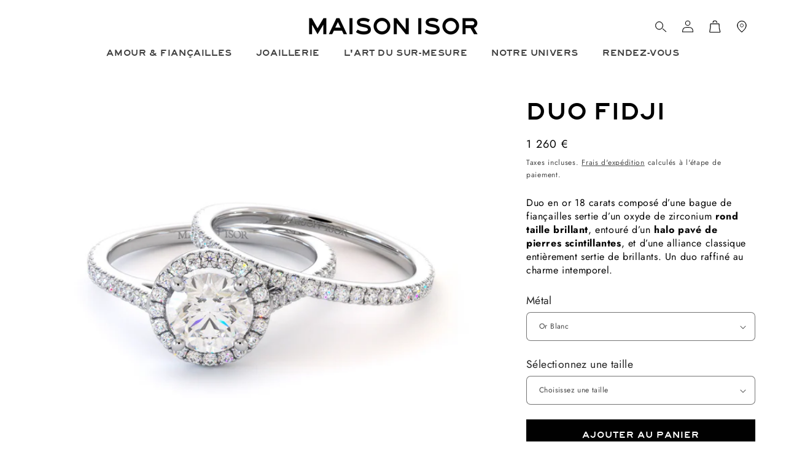

--- FILE ---
content_type: text/html; charset=utf-8
request_url: https://maisonisor.com/products/duo-fidji-1
body_size: 38186
content:
<!doctype html>
<html class="js" lang="fr">
  <head>
    <meta charset="utf-8">
    <meta http-equiv="X-UA-Compatible" content="IE=edge">
    <meta name="viewport" content="width=device-width,initial-scale=1">
    <meta name="theme-color" content="">
    <link rel="canonical" href="https://maisonisor.com/products/duo-fidji-1"><link rel="preconnect" href="https://fonts.shopifycdn.com" crossorigin><title>
      Maison Isor - Duo Fidji Or 18 Carats
</title>

    
      <meta name="description" content="Duo en or 18 carats composé d’une bague de fiançailles sertie d’un oxyde de zirconium rond taille brillant, entouré d’un halo pavé de pierres scintillantes, et d’une alliance classique entièrement sertie de brillants. Un duo raffiné au charme intemporel.">
    

    

<meta property="og:site_name" content="Maison Isor">
<meta property="og:url" content="https://maisonisor.com/products/duo-fidji-1">
<meta property="og:title" content="Maison Isor - Duo Fidji Or 18 Carats">
<meta property="og:type" content="product">
<meta property="og:description" content="Duo en or 18 carats composé d’une bague de fiançailles sertie d’un oxyde de zirconium rond taille brillant, entouré d’un halo pavé de pierres scintillantes, et d’une alliance classique entièrement sertie de brillants. Un duo raffiné au charme intemporel."><meta property="og:image" content="http://maisonisor.com/cdn/shop/products/Maison_Isor_Duos_Solitaire_Alliance_Sara_Or_Blanc_Redimens_77f031a8-8638-44fc-81f4-6de6a454b368.jpg?v=1654085281">
  <meta property="og:image:secure_url" content="https://maisonisor.com/cdn/shop/products/Maison_Isor_Duos_Solitaire_Alliance_Sara_Or_Blanc_Redimens_77f031a8-8638-44fc-81f4-6de6a454b368.jpg?v=1654085281">
  <meta property="og:image:width" content="1500">
  <meta property="og:image:height" content="1920"><meta property="og:price:amount" content="1 260">
  <meta property="og:price:currency" content="EUR"><meta name="twitter:card" content="summary_large_image">
<meta name="twitter:title" content="Maison Isor - Duo Fidji Or 18 Carats">
<meta name="twitter:description" content="Duo en or 18 carats composé d’une bague de fiançailles sertie d’un oxyde de zirconium rond taille brillant, entouré d’un halo pavé de pierres scintillantes, et d’une alliance classique entièrement sertie de brillants. Un duo raffiné au charme intemporel.">


    <script src="//maisonisor.com/cdn/shop/t/15/assets/constants.js?v=132983761750457495441747836379" defer="defer"></script>
    <script src="//maisonisor.com/cdn/shop/t/15/assets/pubsub.js?v=25310214064522200911747836381" defer="defer"></script>
    <script src="//maisonisor.com/cdn/shop/t/15/assets/global.js?v=184345515105158409801747836380" defer="defer"></script>
    <script src="//maisonisor.com/cdn/shop/t/15/assets/details-disclosure.js?v=13653116266235556501747836379" defer="defer"></script>
    <script src="//maisonisor.com/cdn/shop/t/15/assets/details-modal.js?v=25581673532751508451747836379" defer="defer"></script>
    <script src="//maisonisor.com/cdn/shop/t/15/assets/search-form.js?v=133129549252120666541747836381" defer="defer"></script><script src="//maisonisor.com/cdn/shop/t/15/assets/animations.js?v=88693664871331136111747836379" defer="defer"></script><script>window.performance && window.performance.mark && window.performance.mark('shopify.content_for_header.start');</script><meta name="google-site-verification" content="7KQJ99lIBXdHdnOQN3H_-0jO89g8EIg2HvRNWhl5-Ng">
<meta id="shopify-digital-wallet" name="shopify-digital-wallet" content="/64391315704/digital_wallets/dialog">
<link rel="alternate" type="application/json+oembed" href="https://maisonisor.com/products/duo-fidji-1.oembed">
<script async="async" src="/checkouts/internal/preloads.js?locale=fr-FR"></script>
<script id="shopify-features" type="application/json">{"accessToken":"0801513eaf7bd8c1d3efe018cdd758a5","betas":["rich-media-storefront-analytics"],"domain":"maisonisor.com","predictiveSearch":true,"shopId":64391315704,"locale":"fr"}</script>
<script>var Shopify = Shopify || {};
Shopify.shop = "maison-isor.myshopify.com";
Shopify.locale = "fr";
Shopify.currency = {"active":"EUR","rate":"1.0"};
Shopify.country = "FR";
Shopify.theme = {"name":"Refonte site ","id":180933263704,"schema_name":"Craft","schema_version":"15.3.0","theme_store_id":null,"role":"main"};
Shopify.theme.handle = "null";
Shopify.theme.style = {"id":null,"handle":null};
Shopify.cdnHost = "maisonisor.com/cdn";
Shopify.routes = Shopify.routes || {};
Shopify.routes.root = "/";</script>
<script type="module">!function(o){(o.Shopify=o.Shopify||{}).modules=!0}(window);</script>
<script>!function(o){function n(){var o=[];function n(){o.push(Array.prototype.slice.apply(arguments))}return n.q=o,n}var t=o.Shopify=o.Shopify||{};t.loadFeatures=n(),t.autoloadFeatures=n()}(window);</script>
<script id="shop-js-analytics" type="application/json">{"pageType":"product"}</script>
<script defer="defer" async type="module" src="//maisonisor.com/cdn/shopifycloud/shop-js/modules/v2/client.init-shop-cart-sync_C9aZTsmn.fr.esm.js"></script>
<script defer="defer" async type="module" src="//maisonisor.com/cdn/shopifycloud/shop-js/modules/v2/chunk.common_bWgz0IHB.esm.js"></script>
<script type="module">
  await import("//maisonisor.com/cdn/shopifycloud/shop-js/modules/v2/client.init-shop-cart-sync_C9aZTsmn.fr.esm.js");
await import("//maisonisor.com/cdn/shopifycloud/shop-js/modules/v2/chunk.common_bWgz0IHB.esm.js");

  window.Shopify.SignInWithShop?.initShopCartSync?.({"fedCMEnabled":true,"windoidEnabled":true});

</script>
<script>(function() {
  var isLoaded = false;
  function asyncLoad() {
    if (isLoaded) return;
    isLoaded = true;
    var urls = ["https:\/\/servicify-appointments.herokuapp.com\/public\/frontend-v1.0.0.js?shop=maison-isor.myshopify.com","https:\/\/cdn.chaty.app\/pixel.js?id=hiz2bxv0\u0026shop=maison-isor.myshopify.com","https:\/\/ufe.helixo.co\/scripts\/sdk.min.js?shop=maison-isor.myshopify.com","https:\/\/cdn.doofinder.com\/shopify\/doofinder-installed.js?shop=maison-isor.myshopify.com","https:\/\/cdn.s3.pop-convert.com\/pcjs.production.min.js?unique_id=maison-isor.myshopify.com\u0026shop=maison-isor.myshopify.com","https:\/\/script.pop-convert.com\/new-micro\/production.pc.min.js?unique_id=maison-isor.myshopify.com\u0026shop=maison-isor.myshopify.com"];
    for (var i = 0; i < urls.length; i++) {
      var s = document.createElement('script');
      s.type = 'text/javascript';
      s.async = true;
      s.src = urls[i];
      var x = document.getElementsByTagName('script')[0];
      x.parentNode.insertBefore(s, x);
    }
  };
  if(window.attachEvent) {
    window.attachEvent('onload', asyncLoad);
  } else {
    window.addEventListener('load', asyncLoad, false);
  }
})();</script>
<script id="__st">var __st={"a":64391315704,"offset":3600,"reqid":"62bad676-8ab7-49d7-a8fc-e0e2d93e7f65-1763011648","pageurl":"maisonisor.com\/products\/duo-fidji-1","u":"0968084bac26","p":"product","rtyp":"product","rid":7707531542776};</script>
<script>window.ShopifyPaypalV4VisibilityTracking = true;</script>
<script id="captcha-bootstrap">!function(){'use strict';const t='contact',e='account',n='new_comment',o=[[t,t],['blogs',n],['comments',n],[t,'customer']],c=[[e,'customer_login'],[e,'guest_login'],[e,'recover_customer_password'],[e,'create_customer']],r=t=>t.map((([t,e])=>`form[action*='/${t}']:not([data-nocaptcha='true']) input[name='form_type'][value='${e}']`)).join(','),a=t=>()=>t?[...document.querySelectorAll(t)].map((t=>t.form)):[];function s(){const t=[...o],e=r(t);return a(e)}const i='password',u='form_key',d=['recaptcha-v3-token','g-recaptcha-response','h-captcha-response',i],f=()=>{try{return window.sessionStorage}catch{return}},m='__shopify_v',_=t=>t.elements[u];function p(t,e,n=!1){try{const o=window.sessionStorage,c=JSON.parse(o.getItem(e)),{data:r}=function(t){const{data:e,action:n}=t;return t[m]||n?{data:e,action:n}:{data:t,action:n}}(c);for(const[e,n]of Object.entries(r))t.elements[e]&&(t.elements[e].value=n);n&&o.removeItem(e)}catch(o){console.error('form repopulation failed',{error:o})}}const l='form_type',E='cptcha';function T(t){t.dataset[E]=!0}const w=window,h=w.document,L='Shopify',v='ce_forms',y='captcha';let A=!1;((t,e)=>{const n=(g='f06e6c50-85a8-45c8-87d0-21a2b65856fe',I='https://cdn.shopify.com/shopifycloud/storefront-forms-hcaptcha/ce_storefront_forms_captcha_hcaptcha.v1.5.2.iife.js',D={infoText:'Protégé par hCaptcha',privacyText:'Confidentialité',termsText:'Conditions'},(t,e,n)=>{const o=w[L][v],c=o.bindForm;if(c)return c(t,g,e,D).then(n);var r;o.q.push([[t,g,e,D],n]),r=I,A||(h.body.append(Object.assign(h.createElement('script'),{id:'captcha-provider',async:!0,src:r})),A=!0)});var g,I,D;w[L]=w[L]||{},w[L][v]=w[L][v]||{},w[L][v].q=[],w[L][y]=w[L][y]||{},w[L][y].protect=function(t,e){n(t,void 0,e),T(t)},Object.freeze(w[L][y]),function(t,e,n,w,h,L){const[v,y,A,g]=function(t,e,n){const i=e?o:[],u=t?c:[],d=[...i,...u],f=r(d),m=r(i),_=r(d.filter((([t,e])=>n.includes(e))));return[a(f),a(m),a(_),s()]}(w,h,L),I=t=>{const e=t.target;return e instanceof HTMLFormElement?e:e&&e.form},D=t=>v().includes(t);t.addEventListener('submit',(t=>{const e=I(t);if(!e)return;const n=D(e)&&!e.dataset.hcaptchaBound&&!e.dataset.recaptchaBound,o=_(e),c=g().includes(e)&&(!o||!o.value);(n||c)&&t.preventDefault(),c&&!n&&(function(t){try{if(!f())return;!function(t){const e=f();if(!e)return;const n=_(t);if(!n)return;const o=n.value;o&&e.removeItem(o)}(t);const e=Array.from(Array(32),(()=>Math.random().toString(36)[2])).join('');!function(t,e){_(t)||t.append(Object.assign(document.createElement('input'),{type:'hidden',name:u})),t.elements[u].value=e}(t,e),function(t,e){const n=f();if(!n)return;const o=[...t.querySelectorAll(`input[type='${i}']`)].map((({name:t})=>t)),c=[...d,...o],r={};for(const[a,s]of new FormData(t).entries())c.includes(a)||(r[a]=s);n.setItem(e,JSON.stringify({[m]:1,action:t.action,data:r}))}(t,e)}catch(e){console.error('failed to persist form',e)}}(e),e.submit())}));const S=(t,e)=>{t&&!t.dataset[E]&&(n(t,e.some((e=>e===t))),T(t))};for(const o of['focusin','change'])t.addEventListener(o,(t=>{const e=I(t);D(e)&&S(e,y())}));const B=e.get('form_key'),M=e.get(l),P=B&&M;t.addEventListener('DOMContentLoaded',(()=>{const t=y();if(P)for(const e of t)e.elements[l].value===M&&p(e,B);[...new Set([...A(),...v().filter((t=>'true'===t.dataset.shopifyCaptcha))])].forEach((e=>S(e,t)))}))}(h,new URLSearchParams(w.location.search),n,t,e,['guest_login'])})(!0,!0)}();</script>
<script integrity="sha256-52AcMU7V7pcBOXWImdc/TAGTFKeNjmkeM1Pvks/DTgc=" data-source-attribution="shopify.loadfeatures" defer="defer" src="//maisonisor.com/cdn/shopifycloud/storefront/assets/storefront/load_feature-81c60534.js" crossorigin="anonymous"></script>
<script data-source-attribution="shopify.dynamic_checkout.dynamic.init">var Shopify=Shopify||{};Shopify.PaymentButton=Shopify.PaymentButton||{isStorefrontPortableWallets:!0,init:function(){window.Shopify.PaymentButton.init=function(){};var t=document.createElement("script");t.src="https://maisonisor.com/cdn/shopifycloud/portable-wallets/latest/portable-wallets.fr.js",t.type="module",document.head.appendChild(t)}};
</script>
<script data-source-attribution="shopify.dynamic_checkout.buyer_consent">
  function portableWalletsHideBuyerConsent(e){var t=document.getElementById("shopify-buyer-consent"),n=document.getElementById("shopify-subscription-policy-button");t&&n&&(t.classList.add("hidden"),t.setAttribute("aria-hidden","true"),n.removeEventListener("click",e))}function portableWalletsShowBuyerConsent(e){var t=document.getElementById("shopify-buyer-consent"),n=document.getElementById("shopify-subscription-policy-button");t&&n&&(t.classList.remove("hidden"),t.removeAttribute("aria-hidden"),n.addEventListener("click",e))}window.Shopify?.PaymentButton&&(window.Shopify.PaymentButton.hideBuyerConsent=portableWalletsHideBuyerConsent,window.Shopify.PaymentButton.showBuyerConsent=portableWalletsShowBuyerConsent);
</script>
<script data-source-attribution="shopify.dynamic_checkout.cart.bootstrap">document.addEventListener("DOMContentLoaded",(function(){function t(){return document.querySelector("shopify-accelerated-checkout-cart, shopify-accelerated-checkout")}if(t())Shopify.PaymentButton.init();else{new MutationObserver((function(e,n){t()&&(Shopify.PaymentButton.init(),n.disconnect())})).observe(document.body,{childList:!0,subtree:!0})}}));
</script>
<script id='scb4127' type='text/javascript' async='' src='https://maisonisor.com/cdn/shopifycloud/privacy-banner/storefront-banner.js'></script><link id="shopify-accelerated-checkout-styles" rel="stylesheet" media="screen" href="https://maisonisor.com/cdn/shopifycloud/portable-wallets/latest/accelerated-checkout-backwards-compat.css" crossorigin="anonymous">
<style id="shopify-accelerated-checkout-cart">
        #shopify-buyer-consent {
  margin-top: 1em;
  display: inline-block;
  width: 100%;
}

#shopify-buyer-consent.hidden {
  display: none;
}

#shopify-subscription-policy-button {
  background: none;
  border: none;
  padding: 0;
  text-decoration: underline;
  font-size: inherit;
  cursor: pointer;
}

#shopify-subscription-policy-button::before {
  box-shadow: none;
}

      </style>
<script id="sections-script" data-sections="header" defer="defer" src="//maisonisor.com/cdn/shop/t/15/compiled_assets/scripts.js?4542"></script>
<script>window.performance && window.performance.mark && window.performance.mark('shopify.content_for_header.end');</script>


    <style data-shopify>
      @font-face {
  font-family: Jost;
  font-weight: 400;
  font-style: normal;
  font-display: swap;
  src: url("//maisonisor.com/cdn/fonts/jost/jost_n4.d47a1b6347ce4a4c9f437608011273009d91f2b7.woff2") format("woff2"),
       url("//maisonisor.com/cdn/fonts/jost/jost_n4.791c46290e672b3f85c3d1c651ef2efa3819eadd.woff") format("woff");
}

      @font-face {
  font-family: Jost;
  font-weight: 700;
  font-style: normal;
  font-display: swap;
  src: url("//maisonisor.com/cdn/fonts/jost/jost_n7.921dc18c13fa0b0c94c5e2517ffe06139c3615a3.woff2") format("woff2"),
       url("//maisonisor.com/cdn/fonts/jost/jost_n7.cbfc16c98c1e195f46c536e775e4e959c5f2f22b.woff") format("woff");
}

      @font-face {
  font-family: Jost;
  font-weight: 400;
  font-style: italic;
  font-display: swap;
  src: url("//maisonisor.com/cdn/fonts/jost/jost_i4.b690098389649750ada222b9763d55796c5283a5.woff2") format("woff2"),
       url("//maisonisor.com/cdn/fonts/jost/jost_i4.fd766415a47e50b9e391ae7ec04e2ae25e7e28b0.woff") format("woff");
}

      @font-face {
  font-family: Jost;
  font-weight: 700;
  font-style: italic;
  font-display: swap;
  src: url("//maisonisor.com/cdn/fonts/jost/jost_i7.d8201b854e41e19d7ed9b1a31fe4fe71deea6d3f.woff2") format("woff2"),
       url("//maisonisor.com/cdn/fonts/jost/jost_i7.eae515c34e26b6c853efddc3fc0c552e0de63757.woff") format("woff");
}

      @font-face {
  font-family: Playfair;
  font-weight: 400;
  font-style: normal;
  font-display: swap;
  src: url("//maisonisor.com/cdn/fonts/playfair/playfair_n4.13d3b411a6dc3a2e96e8bdc666266166a065c857.woff2") format("woff2"),
       url("//maisonisor.com/cdn/fonts/playfair/playfair_n4.eccd5edeb74430cf755be464a2af96a922b8b9e0.woff") format("woff");
}


      
        :root,
        .color-scheme-1 {
          --color-background: 255,255,255;
        
          --gradient-background: #ffffff;
        

        

        --color-foreground: 0,0,0;
        --color-background-contrast: 191,191,191;
        --color-shadow: 37,37,37;
        --color-button: 0,0,0;
        --color-button-text: 255,255,255;
        --color-secondary-button: 255,255,255;
        --color-secondary-button-text: 37,37,37;
        --color-link: 37,37,37;
        --color-badge-foreground: 0,0,0;
        --color-badge-background: 255,255,255;
        --color-badge-border: 0,0,0;
        --payment-terms-background-color: rgb(255 255 255);
      }
      
        
        .color-scheme-2 {
          --color-background: 255,255,255;
        
          --gradient-background: #ffffff;
        

        

        --color-foreground: 0,0,0;
        --color-background-contrast: 191,191,191;
        --color-shadow: 37,37,37;
        --color-button: 0,0,0;
        --color-button-text: 255,255,255;
        --color-secondary-button: 255,255,255;
        --color-secondary-button-text: 37,37,37;
        --color-link: 37,37,37;
        --color-badge-foreground: 0,0,0;
        --color-badge-background: 255,255,255;
        --color-badge-border: 0,0,0;
        --payment-terms-background-color: rgb(255 255 255);
      }
      
        
        .color-scheme-3 {
          --color-background: 37,37,37;
        
          --gradient-background: #252525;
        

        

        --color-foreground: 239,236,236;
        --color-background-contrast: 50,50,50;
        --color-shadow: 37,37,37;
        --color-button: 244,241,239;
        --color-button-text: 37,37,37;
        --color-secondary-button: 37,37,37;
        --color-secondary-button-text: 244,241,239;
        --color-link: 244,241,239;
        --color-badge-foreground: 239,236,236;
        --color-badge-background: 37,37,37;
        --color-badge-border: 239,236,236;
        --payment-terms-background-color: rgb(37 37 37);
      }
      
        
        .color-scheme-4 {
          --color-background: 44,51,47;
        
          --gradient-background: #2c332f;
        

        

        --color-foreground: 239,236,236;
        --color-background-contrast: 56,65,60;
        --color-shadow: 244,241,239;
        --color-button: 239,236,236;
        --color-button-text: 37,37,37;
        --color-secondary-button: 44,51,47;
        --color-secondary-button-text: 239,236,236;
        --color-link: 239,236,236;
        --color-badge-foreground: 239,236,236;
        --color-badge-background: 44,51,47;
        --color-badge-border: 239,236,236;
        --payment-terms-background-color: rgb(44 51 47);
      }
      
        
        .color-scheme-5 {
          --color-background: 74,13,23;
        
          --gradient-background: #4a0d17;
        

        

        --color-foreground: 239,236,236;
        --color-background-contrast: 96,17,30;
        --color-shadow: 37,37,37;
        --color-button: 239,236,236;
        --color-button-text: 63,81,71;
        --color-secondary-button: 74,13,23;
        --color-secondary-button-text: 239,236,236;
        --color-link: 239,236,236;
        --color-badge-foreground: 239,236,236;
        --color-badge-background: 74,13,23;
        --color-badge-border: 239,236,236;
        --payment-terms-background-color: rgb(74 13 23);
      }
      

      body, .color-scheme-1, .color-scheme-2, .color-scheme-3, .color-scheme-4, .color-scheme-5 {
        color: rgba(var(--color-foreground), 0.75);
        background-color: rgb(var(--color-background));
      }

      :root {
        --font-body-family: Jost, sans-serif;
        --font-body-style: normal;
        --font-body-weight: 400;
        --font-body-weight-bold: 700;

        --font-heading-family: Playfair, serif;
        --font-heading-style: normal;
        --font-heading-weight: 400;

        --font-body-scale: 1.0;
        --font-heading-scale: 1.0;

        --media-padding: px;
        --media-border-opacity: 0.1;
        --media-border-width: 0px;
        --media-radius: 0px;
        --media-shadow-opacity: 0.0;
        --media-shadow-horizontal-offset: 0px;
        --media-shadow-vertical-offset: 4px;
        --media-shadow-blur-radius: 5px;
        --media-shadow-visible: 0;

        --page-width: 140rem;
        --page-width-margin: 0rem;

        --product-card-image-padding: 0.0rem;
        --product-card-corner-radius: 0.0rem;
        --product-card-text-alignment: center;
        --product-card-border-width: 0.0rem;
        --product-card-border-opacity: 1.0;
        --product-card-shadow-opacity: 0.0;
        --product-card-shadow-visible: 0;
        --product-card-shadow-horizontal-offset: 1.4rem;
        --product-card-shadow-vertical-offset: 0.4rem;
        --product-card-shadow-blur-radius: 0.0rem;

        --collection-card-image-padding: 0.0rem;
        --collection-card-corner-radius: 0.0rem;
        --collection-card-text-alignment: center;
        --collection-card-border-width: 0.0rem;
        --collection-card-border-opacity: 0.1;
        --collection-card-shadow-opacity: 0.0;
        --collection-card-shadow-visible: 0;
        --collection-card-shadow-horizontal-offset: 0.0rem;
        --collection-card-shadow-vertical-offset: 0.4rem;
        --collection-card-shadow-blur-radius: 0.5rem;

        --blog-card-image-padding: 0.0rem;
        --blog-card-corner-radius: 0.6rem;
        --blog-card-text-alignment: left;
        --blog-card-border-width: 0.1rem;
        --blog-card-border-opacity: 0.1;
        --blog-card-shadow-opacity: 0.0;
        --blog-card-shadow-visible: 0;
        --blog-card-shadow-horizontal-offset: 0.0rem;
        --blog-card-shadow-vertical-offset: 0.4rem;
        --blog-card-shadow-blur-radius: 0.5rem;

        --badge-corner-radius: 0.6rem;

        --popup-border-width: 1px;
        --popup-border-opacity: 0.5;
        --popup-corner-radius: 6px;
        --popup-shadow-opacity: 0.0;
        --popup-shadow-horizontal-offset: 0px;
        --popup-shadow-vertical-offset: 4px;
        --popup-shadow-blur-radius: 5px;

        --drawer-border-width: 1px;
        --drawer-border-opacity: 0.1;
        --drawer-shadow-opacity: 0.0;
        --drawer-shadow-horizontal-offset: 0px;
        --drawer-shadow-vertical-offset: 4px;
        --drawer-shadow-blur-radius: 5px;

        --spacing-sections-desktop: 0px;
        --spacing-sections-mobile: 0px;

        --grid-desktop-vertical-spacing: 20px;
        --grid-desktop-horizontal-spacing: 32px;
        --grid-mobile-vertical-spacing: 10px;
        --grid-mobile-horizontal-spacing: 16px;

        --text-boxes-border-opacity: 0.1;
        --text-boxes-border-width: 0px;
        --text-boxes-radius: 6px;
        --text-boxes-shadow-opacity: 0.0;
        --text-boxes-shadow-visible: 0;
        --text-boxes-shadow-horizontal-offset: 0px;
        --text-boxes-shadow-vertical-offset: 4px;
        --text-boxes-shadow-blur-radius: 5px;

        --buttons-radius: 0px;
        --buttons-radius-outset: 0px;
        --buttons-border-width: 2px;
        --buttons-border-opacity: 1.0;
        --buttons-shadow-opacity: 0.0;
        --buttons-shadow-visible: 0;
        --buttons-shadow-horizontal-offset: 0px;
        --buttons-shadow-vertical-offset: 4px;
        --buttons-shadow-blur-radius: 5px;
        --buttons-border-offset: 0px;

        --inputs-radius: 6px;
        --inputs-border-width: 1px;
        --inputs-border-opacity: 0.55;
        --inputs-shadow-opacity: 0.0;
        --inputs-shadow-horizontal-offset: 0px;
        --inputs-margin-offset: 0px;
        --inputs-shadow-vertical-offset: 12px;
        --inputs-shadow-blur-radius: 5px;
        --inputs-radius-outset: 7px;

        --variant-pills-radius: 40px;
        --variant-pills-border-width: 1px;
        --variant-pills-border-opacity: 0.55;
        --variant-pills-shadow-opacity: 0.0;
        --variant-pills-shadow-horizontal-offset: 0px;
        --variant-pills-shadow-vertical-offset: 4px;
        --variant-pills-shadow-blur-radius: 5px;
      }

      *,
      *::before,
      *::after {
        box-sizing: inherit;
      }

      html {
        box-sizing: border-box;
        font-size: calc(var(--font-body-scale) * 62.5%);
        height: 100%;
      }

      body {
        display: grid;
        grid-template-rows: auto auto 1fr auto;
        grid-template-columns: 100%;
        min-height: 100%;
        margin: 0;
        font-size: 1.5rem;
        letter-spacing: 0.06rem;
        line-height: calc(1 + 0.8 / var(--font-body-scale));
        font-family: var(--font-body-family);
        font-style: var(--font-body-style);
        font-weight: var(--font-body-weight);
      }

      @media screen and (min-width: 750px) {
        body {
          font-size: 1.6rem;
        }
      }
    </style>

    <link href="//maisonisor.com/cdn/shop/t/15/assets/base.css?v=121496148703084552121756913840" rel="stylesheet" type="text/css" media="all" />
    <link rel="stylesheet" href="//maisonisor.com/cdn/shop/t/15/assets/component-cart-items.css?v=123238115697927560811747836379" media="print" onload="this.media='all'">
      <link rel="preload" as="font" href="//maisonisor.com/cdn/fonts/jost/jost_n4.d47a1b6347ce4a4c9f437608011273009d91f2b7.woff2" type="font/woff2" crossorigin>
      

      <link rel="preload" as="font" href="//maisonisor.com/cdn/fonts/playfair/playfair_n4.13d3b411a6dc3a2e96e8bdc666266166a065c857.woff2" type="font/woff2" crossorigin>
      
<link
        rel="stylesheet"
        href="//maisonisor.com/cdn/shop/t/15/assets/component-predictive-search.css?v=118923337488134913561747836379"
        media="print"
        onload="this.media='all'"
      ><script>
      if (Shopify.designMode) {
        document.documentElement.classList.add('shopify-design-mode');
      }
    </script>
  <style>
  

    @font-face {
      font-family: 'Roadgeek';
      src: url("//maisonisor.com/cdn/shop/files/roadgeek.ttf?v=9369202259556270346") format("truetype");
      font-style: normal;
      font-weight: normal;
      font-display: swap;
    }
  

    @font-face {
      font-family: 'Sackers';
      src: url("//maisonisor.com/cdn/shop/files/sackers.otf?v=13839081610298120476") format("opentype");
      font-style: normal;
      font-weight: normal;
      font-display: swap;
    }
  
:root {
    /* ---- TITRE ---- */
    
      --font-heading-family: 'Roadgeek', sans-serif !important;
    

    /* ---- SOUS-TITRE ---- */
    
      --font-subtitle-family: 'Sackers', sans-serif !important;
    

    /* ---- CORPS DE TEXTE ---- */
    
      --font-body-family: 'Jost', sans-serif !important;
    
  }
</style>
  <link href="https://monorail-edge.shopifysvc.com" rel="dns-prefetch">
<script>(function(){if ("sendBeacon" in navigator && "performance" in window) {try {var session_token_from_headers = performance.getEntriesByType('navigation')[0].serverTiming.find(x => x.name == '_s').description;} catch {var session_token_from_headers = undefined;}var session_cookie_matches = document.cookie.match(/_shopify_s=([^;]*)/);var session_token_from_cookie = session_cookie_matches && session_cookie_matches.length === 2 ? session_cookie_matches[1] : "";var session_token = session_token_from_headers || session_token_from_cookie || "";function handle_abandonment_event(e) {var entries = performance.getEntries().filter(function(entry) {return /monorail-edge.shopifysvc.com/.test(entry.name);});if (!window.abandonment_tracked && entries.length === 0) {window.abandonment_tracked = true;var currentMs = Date.now();var navigation_start = performance.timing.navigationStart;var payload = {shop_id: 64391315704,url: window.location.href,navigation_start,duration: currentMs - navigation_start,session_token,page_type: "product"};window.navigator.sendBeacon("https://monorail-edge.shopifysvc.com/v1/produce", JSON.stringify({schema_id: "online_store_buyer_site_abandonment/1.1",payload: payload,metadata: {event_created_at_ms: currentMs,event_sent_at_ms: currentMs}}));}}window.addEventListener('pagehide', handle_abandonment_event);}}());</script>
<script id="web-pixels-manager-setup">(function e(e,d,r,n,o){if(void 0===o&&(o={}),!Boolean(null===(a=null===(i=window.Shopify)||void 0===i?void 0:i.analytics)||void 0===a?void 0:a.replayQueue)){var i,a;window.Shopify=window.Shopify||{};var t=window.Shopify;t.analytics=t.analytics||{};var s=t.analytics;s.replayQueue=[],s.publish=function(e,d,r){return s.replayQueue.push([e,d,r]),!0};try{self.performance.mark("wpm:start")}catch(e){}var l=function(){var e={modern:/Edge?\/(1{2}[4-9]|1[2-9]\d|[2-9]\d{2}|\d{4,})\.\d+(\.\d+|)|Firefox\/(1{2}[4-9]|1[2-9]\d|[2-9]\d{2}|\d{4,})\.\d+(\.\d+|)|Chrom(ium|e)\/(9{2}|\d{3,})\.\d+(\.\d+|)|(Maci|X1{2}).+ Version\/(15\.\d+|(1[6-9]|[2-9]\d|\d{3,})\.\d+)([,.]\d+|)( \(\w+\)|)( Mobile\/\w+|) Safari\/|Chrome.+OPR\/(9{2}|\d{3,})\.\d+\.\d+|(CPU[ +]OS|iPhone[ +]OS|CPU[ +]iPhone|CPU IPhone OS|CPU iPad OS)[ +]+(15[._]\d+|(1[6-9]|[2-9]\d|\d{3,})[._]\d+)([._]\d+|)|Android:?[ /-](13[3-9]|1[4-9]\d|[2-9]\d{2}|\d{4,})(\.\d+|)(\.\d+|)|Android.+Firefox\/(13[5-9]|1[4-9]\d|[2-9]\d{2}|\d{4,})\.\d+(\.\d+|)|Android.+Chrom(ium|e)\/(13[3-9]|1[4-9]\d|[2-9]\d{2}|\d{4,})\.\d+(\.\d+|)|SamsungBrowser\/([2-9]\d|\d{3,})\.\d+/,legacy:/Edge?\/(1[6-9]|[2-9]\d|\d{3,})\.\d+(\.\d+|)|Firefox\/(5[4-9]|[6-9]\d|\d{3,})\.\d+(\.\d+|)|Chrom(ium|e)\/(5[1-9]|[6-9]\d|\d{3,})\.\d+(\.\d+|)([\d.]+$|.*Safari\/(?![\d.]+ Edge\/[\d.]+$))|(Maci|X1{2}).+ Version\/(10\.\d+|(1[1-9]|[2-9]\d|\d{3,})\.\d+)([,.]\d+|)( \(\w+\)|)( Mobile\/\w+|) Safari\/|Chrome.+OPR\/(3[89]|[4-9]\d|\d{3,})\.\d+\.\d+|(CPU[ +]OS|iPhone[ +]OS|CPU[ +]iPhone|CPU IPhone OS|CPU iPad OS)[ +]+(10[._]\d+|(1[1-9]|[2-9]\d|\d{3,})[._]\d+)([._]\d+|)|Android:?[ /-](13[3-9]|1[4-9]\d|[2-9]\d{2}|\d{4,})(\.\d+|)(\.\d+|)|Mobile Safari.+OPR\/([89]\d|\d{3,})\.\d+\.\d+|Android.+Firefox\/(13[5-9]|1[4-9]\d|[2-9]\d{2}|\d{4,})\.\d+(\.\d+|)|Android.+Chrom(ium|e)\/(13[3-9]|1[4-9]\d|[2-9]\d{2}|\d{4,})\.\d+(\.\d+|)|Android.+(UC? ?Browser|UCWEB|U3)[ /]?(15\.([5-9]|\d{2,})|(1[6-9]|[2-9]\d|\d{3,})\.\d+)\.\d+|SamsungBrowser\/(5\.\d+|([6-9]|\d{2,})\.\d+)|Android.+MQ{2}Browser\/(14(\.(9|\d{2,})|)|(1[5-9]|[2-9]\d|\d{3,})(\.\d+|))(\.\d+|)|K[Aa][Ii]OS\/(3\.\d+|([4-9]|\d{2,})\.\d+)(\.\d+|)/},d=e.modern,r=e.legacy,n=navigator.userAgent;return n.match(d)?"modern":n.match(r)?"legacy":"unknown"}(),u="modern"===l?"modern":"legacy",c=(null!=n?n:{modern:"",legacy:""})[u],f=function(e){return[e.baseUrl,"/wpm","/b",e.hashVersion,"modern"===e.buildTarget?"m":"l",".js"].join("")}({baseUrl:d,hashVersion:r,buildTarget:u}),m=function(e){var d=e.version,r=e.bundleTarget,n=e.surface,o=e.pageUrl,i=e.monorailEndpoint;return{emit:function(e){var a=e.status,t=e.errorMsg,s=(new Date).getTime(),l=JSON.stringify({metadata:{event_sent_at_ms:s},events:[{schema_id:"web_pixels_manager_load/3.1",payload:{version:d,bundle_target:r,page_url:o,status:a,surface:n,error_msg:t},metadata:{event_created_at_ms:s}}]});if(!i)return console&&console.warn&&console.warn("[Web Pixels Manager] No Monorail endpoint provided, skipping logging."),!1;try{return self.navigator.sendBeacon.bind(self.navigator)(i,l)}catch(e){}var u=new XMLHttpRequest;try{return u.open("POST",i,!0),u.setRequestHeader("Content-Type","text/plain"),u.send(l),!0}catch(e){return console&&console.warn&&console.warn("[Web Pixels Manager] Got an unhandled error while logging to Monorail."),!1}}}}({version:r,bundleTarget:l,surface:e.surface,pageUrl:self.location.href,monorailEndpoint:e.monorailEndpoint});try{o.browserTarget=l,function(e){var d=e.src,r=e.async,n=void 0===r||r,o=e.onload,i=e.onerror,a=e.sri,t=e.scriptDataAttributes,s=void 0===t?{}:t,l=document.createElement("script"),u=document.querySelector("head"),c=document.querySelector("body");if(l.async=n,l.src=d,a&&(l.integrity=a,l.crossOrigin="anonymous"),s)for(var f in s)if(Object.prototype.hasOwnProperty.call(s,f))try{l.dataset[f]=s[f]}catch(e){}if(o&&l.addEventListener("load",o),i&&l.addEventListener("error",i),u)u.appendChild(l);else{if(!c)throw new Error("Did not find a head or body element to append the script");c.appendChild(l)}}({src:f,async:!0,onload:function(){if(!function(){var e,d;return Boolean(null===(d=null===(e=window.Shopify)||void 0===e?void 0:e.analytics)||void 0===d?void 0:d.initialized)}()){var d=window.webPixelsManager.init(e)||void 0;if(d){var r=window.Shopify.analytics;r.replayQueue.forEach((function(e){var r=e[0],n=e[1],o=e[2];d.publishCustomEvent(r,n,o)})),r.replayQueue=[],r.publish=d.publishCustomEvent,r.visitor=d.visitor,r.initialized=!0}}},onerror:function(){return m.emit({status:"failed",errorMsg:"".concat(f," has failed to load")})},sri:function(e){var d=/^sha384-[A-Za-z0-9+/=]+$/;return"string"==typeof e&&d.test(e)}(c)?c:"",scriptDataAttributes:o}),m.emit({status:"loading"})}catch(e){m.emit({status:"failed",errorMsg:(null==e?void 0:e.message)||"Unknown error"})}}})({shopId: 64391315704,storefrontBaseUrl: "https://maisonisor.com",extensionsBaseUrl: "https://extensions.shopifycdn.com/cdn/shopifycloud/web-pixels-manager",monorailEndpoint: "https://monorail-edge.shopifysvc.com/unstable/produce_batch",surface: "storefront-renderer",enabledBetaFlags: ["2dca8a86"],webPixelsConfigList: [{"id":"2822963544","configuration":"{\"myShopifyId\":\"maison-isor.myshopify.com\"}","eventPayloadVersion":"v1","runtimeContext":"STRICT","scriptVersion":"13fd2dc9ba5ac94f5a90d96d7a09e146","type":"APP","apiClientId":139929878529,"privacyPurposes":["ANALYTICS"],"dataSharingAdjustments":{"protectedCustomerApprovalScopes":["read_customer_address","read_customer_email","read_customer_name","read_customer_personal_data","read_customer_phone"]}},{"id":"1087603032","configuration":"{\"config\":\"{\\\"pixel_id\\\":\\\"AW-736105527\\\",\\\"target_country\\\":\\\"FR\\\",\\\"gtag_events\\\":[{\\\"type\\\":\\\"search\\\",\\\"action_label\\\":\\\"AW-736105527\\\/Cg_OCJW359EDELeogN8C\\\"},{\\\"type\\\":\\\"begin_checkout\\\",\\\"action_label\\\":\\\"AW-736105527\\\/E2qiCJK359EDELeogN8C\\\"},{\\\"type\\\":\\\"view_item\\\",\\\"action_label\\\":[\\\"AW-736105527\\\/DKmQCIy359EDELeogN8C\\\",\\\"MC-YSW2RVNZ71\\\"]},{\\\"type\\\":\\\"purchase\\\",\\\"action_label\\\":[\\\"AW-736105527\\\/VPSlCIm359EDELeogN8C\\\",\\\"MC-YSW2RVNZ71\\\"]},{\\\"type\\\":\\\"page_view\\\",\\\"action_label\\\":[\\\"AW-736105527\\\/7QDWCIa359EDELeogN8C\\\",\\\"MC-YSW2RVNZ71\\\"]},{\\\"type\\\":\\\"add_payment_info\\\",\\\"action_label\\\":\\\"AW-736105527\\\/3OyCCJi359EDELeogN8C\\\"},{\\\"type\\\":\\\"add_to_cart\\\",\\\"action_label\\\":\\\"AW-736105527\\\/d-nGCI-359EDELeogN8C\\\"}],\\\"enable_monitoring_mode\\\":false}\"}","eventPayloadVersion":"v1","runtimeContext":"OPEN","scriptVersion":"b2a88bafab3e21179ed38636efcd8a93","type":"APP","apiClientId":1780363,"privacyPurposes":[],"dataSharingAdjustments":{"protectedCustomerApprovalScopes":["read_customer_address","read_customer_email","read_customer_name","read_customer_personal_data","read_customer_phone"]}},{"id":"422805848","configuration":"{\"pixel_id\":\"403837897653817\",\"pixel_type\":\"facebook_pixel\",\"metaapp_system_user_token\":\"-\"}","eventPayloadVersion":"v1","runtimeContext":"OPEN","scriptVersion":"ca16bc87fe92b6042fbaa3acc2fbdaa6","type":"APP","apiClientId":2329312,"privacyPurposes":["ANALYTICS","MARKETING","SALE_OF_DATA"],"dataSharingAdjustments":{"protectedCustomerApprovalScopes":["read_customer_address","read_customer_email","read_customer_name","read_customer_personal_data","read_customer_phone"]}},{"id":"150241624","configuration":"{\"tagID\":\"2614227612115\"}","eventPayloadVersion":"v1","runtimeContext":"STRICT","scriptVersion":"18031546ee651571ed29edbe71a3550b","type":"APP","apiClientId":3009811,"privacyPurposes":["ANALYTICS","MARKETING","SALE_OF_DATA"],"dataSharingAdjustments":{"protectedCustomerApprovalScopes":["read_customer_address","read_customer_email","read_customer_name","read_customer_personal_data","read_customer_phone"]}},{"id":"shopify-app-pixel","configuration":"{}","eventPayloadVersion":"v1","runtimeContext":"STRICT","scriptVersion":"0450","apiClientId":"shopify-pixel","type":"APP","privacyPurposes":["ANALYTICS","MARKETING"]},{"id":"shopify-custom-pixel","eventPayloadVersion":"v1","runtimeContext":"LAX","scriptVersion":"0450","apiClientId":"shopify-pixel","type":"CUSTOM","privacyPurposes":["ANALYTICS","MARKETING"]}],isMerchantRequest: false,initData: {"shop":{"name":"Maison Isor","paymentSettings":{"currencyCode":"EUR"},"myshopifyDomain":"maison-isor.myshopify.com","countryCode":"FR","storefrontUrl":"https:\/\/maisonisor.com"},"customer":null,"cart":null,"checkout":null,"productVariants":[{"price":{"amount":1260.0,"currencyCode":"EUR"},"product":{"title":"Duo Fidji","vendor":"maison-isor","id":"7707531542776","untranslatedTitle":"Duo Fidji","url":"\/products\/duo-fidji-1","type":"Duo"},"id":"42896257286392","image":{"src":"\/\/maisonisor.com\/cdn\/shop\/products\/Maison_Isor_Duos_Solitaire_Alliance_Sara_Or_Blanc_Redimens_77f031a8-8638-44fc-81f4-6de6a454b368.jpg?v=1654085281"},"sku":"6568","title":"Or Blanc","untranslatedTitle":"Or Blanc"},{"price":{"amount":1260.0,"currencyCode":"EUR"},"product":{"title":"Duo Fidji","vendor":"maison-isor","id":"7707531542776","untranslatedTitle":"Duo Fidji","url":"\/products\/duo-fidji-1","type":"Duo"},"id":"42896257253624","image":{"src":"\/\/maisonisor.com\/cdn\/shop\/products\/Maison_Isor_Duos_Solitaire_Alliance_Sara_Or_Jaune_Redime_8c93dce3-fecb-47aa-87ec-a2bb2e714433.jpg?v=1654085281"},"sku":"6567","title":"Or Jaune","untranslatedTitle":"Or Jaune"},{"price":{"amount":1260.0,"currencyCode":"EUR"},"product":{"title":"Duo Fidji","vendor":"maison-isor","id":"7707531542776","untranslatedTitle":"Duo Fidji","url":"\/products\/duo-fidji-1","type":"Duo"},"id":"42896257319160","image":{"src":"\/\/maisonisor.com\/cdn\/shop\/products\/Maison_Isor_Duos_Solitaire_Alliance_Sara_Or_Rose_Redimens_55cd7ac3-6b42-4948-821e-6dc4a3ff05c4.jpg?v=1654085281"},"sku":"6569","title":"Or Rose","untranslatedTitle":"Or Rose"}],"purchasingCompany":null},},"https://maisonisor.com/cdn","ae1676cfwd2530674p4253c800m34e853cb",{"modern":"","legacy":""},{"shopId":"64391315704","storefrontBaseUrl":"https:\/\/maisonisor.com","extensionBaseUrl":"https:\/\/extensions.shopifycdn.com\/cdn\/shopifycloud\/web-pixels-manager","surface":"storefront-renderer","enabledBetaFlags":"[\"2dca8a86\"]","isMerchantRequest":"false","hashVersion":"ae1676cfwd2530674p4253c800m34e853cb","publish":"custom","events":"[[\"page_viewed\",{}],[\"product_viewed\",{\"productVariant\":{\"price\":{\"amount\":1260.0,\"currencyCode\":\"EUR\"},\"product\":{\"title\":\"Duo Fidji\",\"vendor\":\"maison-isor\",\"id\":\"7707531542776\",\"untranslatedTitle\":\"Duo Fidji\",\"url\":\"\/products\/duo-fidji-1\",\"type\":\"Duo\"},\"id\":\"42896257286392\",\"image\":{\"src\":\"\/\/maisonisor.com\/cdn\/shop\/products\/Maison_Isor_Duos_Solitaire_Alliance_Sara_Or_Blanc_Redimens_77f031a8-8638-44fc-81f4-6de6a454b368.jpg?v=1654085281\"},\"sku\":\"6568\",\"title\":\"Or Blanc\",\"untranslatedTitle\":\"Or Blanc\"}}]]"});</script><script>
  window.ShopifyAnalytics = window.ShopifyAnalytics || {};
  window.ShopifyAnalytics.meta = window.ShopifyAnalytics.meta || {};
  window.ShopifyAnalytics.meta.currency = 'EUR';
  var meta = {"product":{"id":7707531542776,"gid":"gid:\/\/shopify\/Product\/7707531542776","vendor":"maison-isor","type":"Duo","variants":[{"id":42896257286392,"price":126000,"name":"Duo Fidji - Or Blanc","public_title":"Or Blanc","sku":"6568"},{"id":42896257253624,"price":126000,"name":"Duo Fidji - Or Jaune","public_title":"Or Jaune","sku":"6567"},{"id":42896257319160,"price":126000,"name":"Duo Fidji - Or Rose","public_title":"Or Rose","sku":"6569"}],"remote":false},"page":{"pageType":"product","resourceType":"product","resourceId":7707531542776}};
  for (var attr in meta) {
    window.ShopifyAnalytics.meta[attr] = meta[attr];
  }
</script>
<script class="analytics">
  (function () {
    var customDocumentWrite = function(content) {
      var jquery = null;

      if (window.jQuery) {
        jquery = window.jQuery;
      } else if (window.Checkout && window.Checkout.$) {
        jquery = window.Checkout.$;
      }

      if (jquery) {
        jquery('body').append(content);
      }
    };

    var hasLoggedConversion = function(token) {
      if (token) {
        return document.cookie.indexOf('loggedConversion=' + token) !== -1;
      }
      return false;
    }

    var setCookieIfConversion = function(token) {
      if (token) {
        var twoMonthsFromNow = new Date(Date.now());
        twoMonthsFromNow.setMonth(twoMonthsFromNow.getMonth() + 2);

        document.cookie = 'loggedConversion=' + token + '; expires=' + twoMonthsFromNow;
      }
    }

    var trekkie = window.ShopifyAnalytics.lib = window.trekkie = window.trekkie || [];
    if (trekkie.integrations) {
      return;
    }
    trekkie.methods = [
      'identify',
      'page',
      'ready',
      'track',
      'trackForm',
      'trackLink'
    ];
    trekkie.factory = function(method) {
      return function() {
        var args = Array.prototype.slice.call(arguments);
        args.unshift(method);
        trekkie.push(args);
        return trekkie;
      };
    };
    for (var i = 0; i < trekkie.methods.length; i++) {
      var key = trekkie.methods[i];
      trekkie[key] = trekkie.factory(key);
    }
    trekkie.load = function(config) {
      trekkie.config = config || {};
      trekkie.config.initialDocumentCookie = document.cookie;
      var first = document.getElementsByTagName('script')[0];
      var script = document.createElement('script');
      script.type = 'text/javascript';
      script.onerror = function(e) {
        var scriptFallback = document.createElement('script');
        scriptFallback.type = 'text/javascript';
        scriptFallback.onerror = function(error) {
                var Monorail = {
      produce: function produce(monorailDomain, schemaId, payload) {
        var currentMs = new Date().getTime();
        var event = {
          schema_id: schemaId,
          payload: payload,
          metadata: {
            event_created_at_ms: currentMs,
            event_sent_at_ms: currentMs
          }
        };
        return Monorail.sendRequest("https://" + monorailDomain + "/v1/produce", JSON.stringify(event));
      },
      sendRequest: function sendRequest(endpointUrl, payload) {
        // Try the sendBeacon API
        if (window && window.navigator && typeof window.navigator.sendBeacon === 'function' && typeof window.Blob === 'function' && !Monorail.isIos12()) {
          var blobData = new window.Blob([payload], {
            type: 'text/plain'
          });

          if (window.navigator.sendBeacon(endpointUrl, blobData)) {
            return true;
          } // sendBeacon was not successful

        } // XHR beacon

        var xhr = new XMLHttpRequest();

        try {
          xhr.open('POST', endpointUrl);
          xhr.setRequestHeader('Content-Type', 'text/plain');
          xhr.send(payload);
        } catch (e) {
          console.log(e);
        }

        return false;
      },
      isIos12: function isIos12() {
        return window.navigator.userAgent.lastIndexOf('iPhone; CPU iPhone OS 12_') !== -1 || window.navigator.userAgent.lastIndexOf('iPad; CPU OS 12_') !== -1;
      }
    };
    Monorail.produce('monorail-edge.shopifysvc.com',
      'trekkie_storefront_load_errors/1.1',
      {shop_id: 64391315704,
      theme_id: 180933263704,
      app_name: "storefront",
      context_url: window.location.href,
      source_url: "//maisonisor.com/cdn/s/trekkie.storefront.308893168db1679b4a9f8a086857af995740364f.min.js"});

        };
        scriptFallback.async = true;
        scriptFallback.src = '//maisonisor.com/cdn/s/trekkie.storefront.308893168db1679b4a9f8a086857af995740364f.min.js';
        first.parentNode.insertBefore(scriptFallback, first);
      };
      script.async = true;
      script.src = '//maisonisor.com/cdn/s/trekkie.storefront.308893168db1679b4a9f8a086857af995740364f.min.js';
      first.parentNode.insertBefore(script, first);
    };
    trekkie.load(
      {"Trekkie":{"appName":"storefront","development":false,"defaultAttributes":{"shopId":64391315704,"isMerchantRequest":null,"themeId":180933263704,"themeCityHash":"9930173214908741038","contentLanguage":"fr","currency":"EUR","eventMetadataId":"276eb297-ce73-44a1-8ef7-9dfba91ebb05"},"isServerSideCookieWritingEnabled":true,"monorailRegion":"shop_domain","enabledBetaFlags":["f0df213a"]},"Session Attribution":{},"S2S":{"facebookCapiEnabled":true,"source":"trekkie-storefront-renderer","apiClientId":580111}}
    );

    var loaded = false;
    trekkie.ready(function() {
      if (loaded) return;
      loaded = true;

      window.ShopifyAnalytics.lib = window.trekkie;

      var originalDocumentWrite = document.write;
      document.write = customDocumentWrite;
      try { window.ShopifyAnalytics.merchantGoogleAnalytics.call(this); } catch(error) {};
      document.write = originalDocumentWrite;

      window.ShopifyAnalytics.lib.page(null,{"pageType":"product","resourceType":"product","resourceId":7707531542776,"shopifyEmitted":true});

      var match = window.location.pathname.match(/checkouts\/(.+)\/(thank_you|post_purchase)/)
      var token = match? match[1]: undefined;
      if (!hasLoggedConversion(token)) {
        setCookieIfConversion(token);
        window.ShopifyAnalytics.lib.track("Viewed Product",{"currency":"EUR","variantId":42896257286392,"productId":7707531542776,"productGid":"gid:\/\/shopify\/Product\/7707531542776","name":"Duo Fidji - Or Blanc","price":"1260.00","sku":"6568","brand":"maison-isor","variant":"Or Blanc","category":"Duo","nonInteraction":true,"remote":false},undefined,undefined,{"shopifyEmitted":true});
      window.ShopifyAnalytics.lib.track("monorail:\/\/trekkie_storefront_viewed_product\/1.1",{"currency":"EUR","variantId":42896257286392,"productId":7707531542776,"productGid":"gid:\/\/shopify\/Product\/7707531542776","name":"Duo Fidji - Or Blanc","price":"1260.00","sku":"6568","brand":"maison-isor","variant":"Or Blanc","category":"Duo","nonInteraction":true,"remote":false,"referer":"https:\/\/maisonisor.com\/products\/duo-fidji-1"});
      }
    });


        var eventsListenerScript = document.createElement('script');
        eventsListenerScript.async = true;
        eventsListenerScript.src = "//maisonisor.com/cdn/shopifycloud/storefront/assets/shop_events_listener-3da45d37.js";
        document.getElementsByTagName('head')[0].appendChild(eventsListenerScript);

})();</script>
  <script>
  if (!window.ga || (window.ga && typeof window.ga !== 'function')) {
    window.ga = function ga() {
      (window.ga.q = window.ga.q || []).push(arguments);
      if (window.Shopify && window.Shopify.analytics && typeof window.Shopify.analytics.publish === 'function') {
        window.Shopify.analytics.publish("ga_stub_called", {}, {sendTo: "google_osp_migration"});
      }
      console.error("Shopify's Google Analytics stub called with:", Array.from(arguments), "\nSee https://help.shopify.com/manual/promoting-marketing/pixels/pixel-migration#google for more information.");
    };
    if (window.Shopify && window.Shopify.analytics && typeof window.Shopify.analytics.publish === 'function') {
      window.Shopify.analytics.publish("ga_stub_initialized", {}, {sendTo: "google_osp_migration"});
    }
  }
</script>
<script
  defer
  src="https://maisonisor.com/cdn/shopifycloud/perf-kit/shopify-perf-kit-2.1.2.min.js"
  data-application="storefront-renderer"
  data-shop-id="64391315704"
  data-render-region="gcp-us-east1"
  data-page-type="product"
  data-theme-instance-id="180933263704"
  data-theme-name="Craft"
  data-theme-version="15.3.0"
  data-monorail-region="shop_domain"
  data-resource-timing-sampling-rate="10"
  data-shs="true"
  data-shs-beacon="true"
  data-shs-export-with-fetch="true"
  data-shs-logs-sample-rate="1"
></script>
</head>

  <body class="gradient">
    <a class="skip-to-content-link button visually-hidden" href="#MainContent">
      Ignorer et passer au contenu
    </a><!-- BEGIN sections: header-group -->
<div id="shopify-section-sections--25033777283416__header" class="shopify-section shopify-section-group-header-group section-header"><link rel="stylesheet" href="//maisonisor.com/cdn/shop/t/15/assets/component-list-menu.css?v=154691463449142478381747836379" media="print" onload="this.media='all'">
<link rel="stylesheet" href="//maisonisor.com/cdn/shop/t/15/assets/component-search.css?v=122653501016776537501755696044" media="print" onload="this.media='all'">
<link rel="stylesheet" href="//maisonisor.com/cdn/shop/t/15/assets/component-menu-drawer.css?v=142318252521179355801756382195" media="print" onload="this.media='all'">
<link
  rel="stylesheet"
  href="//maisonisor.com/cdn/shop/t/15/assets/component-cart-notification.css?v=54116361853792938221747836379"
  media="print"
  onload="this.media='all'"
><link rel="stylesheet" href="//maisonisor.com/cdn/shop/t/15/assets/component-price.css?v=70172745017360139101747836379" media="print" onload="this.media='all'"><link rel="stylesheet" href="//maisonisor.com/cdn/shop/t/15/assets/component-mega-menu.css?v=35949077358333820051756383926" media="print" onload="this.media='all'"><style>
  header-drawer {
    justify-self: start;
    margin-left: -1.2rem;
  }@media screen and (min-width: 990px) {
      header-drawer {
        display: none;
      }
    }.menu-drawer-container {
    display: flex;
  }

  .list-menu {
    list-style: none;
    padding: 0;
    margin: 0;
  }

  .list-menu--inline {
    display: inline-flex;
    flex-wrap: wrap;
  }

  summary.list-menu__item {
    padding-right: 2.7rem;
  }

  .list-menu__item {
    display: flex;
    align-items: center;
    line-height: calc(1 + 0.3 / var(--font-body-scale));
  }

  .list-menu__item--link {
    text-decoration: none;
    padding-bottom: 1rem;
    padding-top: 1rem;
    line-height: calc(1 + 0.8 / var(--font-body-scale));
  }


/* Le SVG remplit le wrapper, même si le SVG a des width/height internes */
.header .header__icons .svg-wrapper > svg {
  width: 100% !important;
}


  @media screen and (min-width: 750px) {
    .list-menu__item--link {
      padding-bottom: 0.5rem;
      padding-top: 0.5rem;
    }
  }

  
</style><style data-shopify>.header {
    padding: 10px 3rem 6px 3rem;
  }

  .section-header {
    position: sticky; /* This is for fixing a Safari z-index issue. PR #2147 */
    margin-bottom: 0px;
  }

  @media screen and (min-width: 750px) {
    .section-header {
      margin-bottom: 0px;
    }
  }

  @media screen and (min-width: 990px) {
    .header {
      padding-top: 20px;
      padding-bottom: 12px;
    }
  }</style><script src="//maisonisor.com/cdn/shop/t/15/assets/cart-notification.js?v=133508293167896966491747836379" defer="defer"></script>

<sticky-header
  
    data-sticky-type="always"
  
  class="header-wrapper color-scheme-1 gradient"
><header class="header header--top-center header--mobile-center page-width header--has-menu header--has-account">

<header-drawer data-breakpoint="tablet">
  <details id="Details-menu-drawer-container" class="menu-drawer-container">
    <summary
      class="header__icon header__icon--menu header__icon--summary link focus-inset"
      aria-label="Menu"
    >
      <span><svg xmlns="http://www.w3.org/2000/svg" fill="none" class="icon icon-hamburger" viewBox="0 0 18 16"><path fill="currentColor" d="M1 .5a.5.5 0 1 0 0 1h15.71a.5.5 0 0 0 0-1zM.5 8a.5.5 0 0 1 .5-.5h15.71a.5.5 0 0 1 0 1H1A.5.5 0 0 1 .5 8m0 7a.5.5 0 0 1 .5-.5h15.71a.5.5 0 0 1 0 1H1a.5.5 0 0 1-.5-.5"/></svg>
<svg xmlns="http://www.w3.org/2000/svg" fill="none" class="icon icon-close" viewBox="0 0 18 17"><path fill="currentColor" d="M.865 15.978a.5.5 0 0 0 .707.707l7.433-7.431 7.579 7.282a.501.501 0 0 0 .846-.37.5.5 0 0 0-.153-.351L9.712 8.546l7.417-7.416a.5.5 0 1 0-.707-.708L8.991 7.853 1.413.573a.5.5 0 1 0-.693.72l7.563 7.268z"/></svg>
</span>
    </summary>
    <div id="menu-drawer" class="gradient menu-drawer motion-reduce color-scheme-1">
      <div class="menu-drawer__inner-container">
        <div class="menu-drawer__navigation-container">
          <nav class="menu-drawer__navigation">
            <ul class="menu-drawer__menu has-submenu list-menu" role="list"><li><details id="Details-menu-drawer-menu-item-1">
                      <summary
                        id="HeaderDrawer-amour-fiancailles"
                        class="menu-drawer__menu-item list-menu__item link link--text focus-inset"
                      >
                        Amour &amp; Fiançailles 
                        <span class="svg-wrapper"><svg xmlns="http://www.w3.org/2000/svg" fill="none" class="icon icon-arrow" viewBox="0 0 14 10"><path fill="currentColor" fill-rule="evenodd" d="M8.537.808a.5.5 0 0 1 .817-.162l4 4a.5.5 0 0 1 0 .708l-4 4a.5.5 0 1 1-.708-.708L11.793 5.5H1a.5.5 0 0 1 0-1h10.793L8.646 1.354a.5.5 0 0 1-.109-.546" clip-rule="evenodd"/></svg>
</span>
                        <span class="svg-wrapper"><svg class="icon icon-caret" viewBox="0 0 10 6"><path fill="currentColor" fill-rule="evenodd" d="M9.354.646a.5.5 0 0 0-.708 0L5 4.293 1.354.646a.5.5 0 0 0-.708.708l4 4a.5.5 0 0 0 .708 0l4-4a.5.5 0 0 0 0-.708" clip-rule="evenodd"/></svg>
</span>
                      </summary>
                      <div
                        id="link-amour-fiancailles"
                        class="menu-drawer__submenu has-submenu gradient motion-reduce"
                        tabindex="-1"
                      >
                        <div class="menu-drawer__inner-submenu">
                          <button class="menu-drawer__close-button link link--text focus-inset" aria-expanded="true">
                            <span class="svg-wrapper"><svg xmlns="http://www.w3.org/2000/svg" fill="none" class="icon icon-arrow" viewBox="0 0 14 10"><path fill="currentColor" fill-rule="evenodd" d="M8.537.808a.5.5 0 0 1 .817-.162l4 4a.5.5 0 0 1 0 .708l-4 4a.5.5 0 1 1-.708-.708L11.793 5.5H1a.5.5 0 0 1 0-1h10.793L8.646 1.354a.5.5 0 0 1-.109-.546" clip-rule="evenodd"/></svg>
</span>
                            Amour &amp; Fiançailles 
                          </button>
                          <ul class="menu-drawer__menu list-menu" role="list" tabindex="-1"><li><a
                                    id="HeaderDrawer-amour-fiancailles-bagues-de-fiancailles"
                                    href="/collections/solitaires-diamant"
                                    class="menu-drawer__menu-item link link--text list-menu__item focus-inset"
                                    
                                  >
                                    Bagues de fiançailles
                                  </a></li><li><a
                                    id="HeaderDrawer-amour-fiancailles-duos-de-bagues"
                                    href="/collections/duos"
                                    class="menu-drawer__menu-item link link--text list-menu__item focus-inset"
                                    
                                  >
                                    Duos de bagues 
                                  </a></li><li><a
                                    id="HeaderDrawer-amour-fiancailles-alliances-pour-elle"
                                    href="/collections/alliances-diamant"
                                    class="menu-drawer__menu-item link link--text list-menu__item focus-inset"
                                    
                                  >
                                    Alliances pour elle
                                  </a></li><li><a
                                    id="HeaderDrawer-amour-fiancailles-alliance-pour-lui"
                                    href="/collections/alliances"
                                    class="menu-drawer__menu-item link link--text list-menu__item focus-inset"
                                    
                                  >
                                    Alliance pour lui
                                  </a></li><li><a
                                    id="HeaderDrawer-amour-fiancailles-parures-signature"
                                    href="/collections/parures-3-pieces"
                                    class="menu-drawer__menu-item link link--text list-menu__item focus-inset"
                                    
                                  >
                                    Parures signature 
                                  </a></li><li><a
                                    id="HeaderDrawer-amour-fiancailles-parures-pour-la-mariee"
                                    href="/collections/voir-toutes-les-parures"
                                    class="menu-drawer__menu-item link link--text list-menu__item focus-inset"
                                    
                                  >
                                    Parures pour la mariée 
                                  </a></li></ul>
                        </div>
                      </div>
                    </details></li><li><details id="Details-menu-drawer-menu-item-2">
                      <summary
                        id="HeaderDrawer-joaillerie"
                        class="menu-drawer__menu-item list-menu__item link link--text focus-inset"
                      >
                        Joaillerie
                        <span class="svg-wrapper"><svg xmlns="http://www.w3.org/2000/svg" fill="none" class="icon icon-arrow" viewBox="0 0 14 10"><path fill="currentColor" fill-rule="evenodd" d="M8.537.808a.5.5 0 0 1 .817-.162l4 4a.5.5 0 0 1 0 .708l-4 4a.5.5 0 1 1-.708-.708L11.793 5.5H1a.5.5 0 0 1 0-1h10.793L8.646 1.354a.5.5 0 0 1-.109-.546" clip-rule="evenodd"/></svg>
</span>
                        <span class="svg-wrapper"><svg class="icon icon-caret" viewBox="0 0 10 6"><path fill="currentColor" fill-rule="evenodd" d="M9.354.646a.5.5 0 0 0-.708 0L5 4.293 1.354.646a.5.5 0 0 0-.708.708l4 4a.5.5 0 0 0 .708 0l4-4a.5.5 0 0 0 0-.708" clip-rule="evenodd"/></svg>
</span>
                      </summary>
                      <div
                        id="link-joaillerie"
                        class="menu-drawer__submenu has-submenu gradient motion-reduce"
                        tabindex="-1"
                      >
                        <div class="menu-drawer__inner-submenu">
                          <button class="menu-drawer__close-button link link--text focus-inset" aria-expanded="true">
                            <span class="svg-wrapper"><svg xmlns="http://www.w3.org/2000/svg" fill="none" class="icon icon-arrow" viewBox="0 0 14 10"><path fill="currentColor" fill-rule="evenodd" d="M8.537.808a.5.5 0 0 1 .817-.162l4 4a.5.5 0 0 1 0 .708l-4 4a.5.5 0 1 1-.708-.708L11.793 5.5H1a.5.5 0 0 1 0-1h10.793L8.646 1.354a.5.5 0 0 1-.109-.546" clip-rule="evenodd"/></svg>
</span>
                            Joaillerie
                          </button>
                          <ul class="menu-drawer__menu list-menu" role="list" tabindex="-1"><li><details id="Details-menu-drawer-joaillerie-le-diamant">
                                    <summary
                                      id="HeaderDrawer-joaillerie-le-diamant"
                                      class="menu-drawer__menu-item link link--text list-menu__item focus-inset"
                                    >
                                      Le Diamant 
                                      <span class="svg-wrapper"><svg xmlns="http://www.w3.org/2000/svg" fill="none" class="icon icon-arrow" viewBox="0 0 14 10"><path fill="currentColor" fill-rule="evenodd" d="M8.537.808a.5.5 0 0 1 .817-.162l4 4a.5.5 0 0 1 0 .708l-4 4a.5.5 0 1 1-.708-.708L11.793 5.5H1a.5.5 0 0 1 0-1h10.793L8.646 1.354a.5.5 0 0 1-.109-.546" clip-rule="evenodd"/></svg>
</span>
                                      <span class="svg-wrapper"><svg class="icon icon-caret" viewBox="0 0 10 6"><path fill="currentColor" fill-rule="evenodd" d="M9.354.646a.5.5 0 0 0-.708 0L5 4.293 1.354.646a.5.5 0 0 0-.708.708l4 4a.5.5 0 0 0 .708 0l4-4a.5.5 0 0 0 0-.708" clip-rule="evenodd"/></svg>
</span>
                                    </summary>
                                    <div
                                      id="childlink-le-diamant"
                                      class="menu-drawer__submenu has-submenu gradient motion-reduce"
                                    >
                                      <button
                                        class="menu-drawer__close-button link link--text focus-inset"
                                        aria-expanded="true"
                                      >
                                        <span class="svg-wrapper"><svg xmlns="http://www.w3.org/2000/svg" fill="none" class="icon icon-arrow" viewBox="0 0 14 10"><path fill="currentColor" fill-rule="evenodd" d="M8.537.808a.5.5 0 0 1 .817-.162l4 4a.5.5 0 0 1 0 .708l-4 4a.5.5 0 1 1-.708-.708L11.793 5.5H1a.5.5 0 0 1 0-1h10.793L8.646 1.354a.5.5 0 0 1-.109-.546" clip-rule="evenodd"/></svg>
</span>
                                        Le Diamant 
                                      </button>
                                      <ul
                                        class="menu-drawer__menu list-menu"
                                        role="list"
                                        tabindex="-1"
                                      ><li>
                                            <a
                                              id="HeaderDrawer-joaillerie-le-diamant-bague-de-fiancailles"
                                              href="/collections/fiancailles"
                                              class="menu-drawer__menu-item link link--text list-menu__item focus-inset"
                                              
                                            >
                                              Bague de fiançailles
                                            </a>
                                          </li><li>
                                            <a
                                              id="HeaderDrawer-joaillerie-le-diamant-alliances-pour-elle"
                                              href="/collections/alliances-diamant"
                                              class="menu-drawer__menu-item link link--text list-menu__item focus-inset"
                                              
                                            >
                                              Alliances pour elle
                                            </a>
                                          </li><li>
                                            <a
                                              id="HeaderDrawer-joaillerie-le-diamant-colliers"
                                              href="/collections/colliers"
                                              class="menu-drawer__menu-item link link--text list-menu__item focus-inset"
                                              
                                            >
                                              Colliers
                                            </a>
                                          </li><li>
                                            <a
                                              id="HeaderDrawer-joaillerie-le-diamant-bracelets"
                                              href="/collections/bague-en-diamant"
                                              class="menu-drawer__menu-item link link--text list-menu__item focus-inset"
                                              
                                            >
                                              Bracelets
                                            </a>
                                          </li><li>
                                            <a
                                              id="HeaderDrawer-joaillerie-le-diamant-boucles-doreilles"
                                              href="/collections/boucles-doreilles-en-diamants"
                                              class="menu-drawer__menu-item link link--text list-menu__item focus-inset"
                                              
                                            >
                                              Boucles d&#39;oreilles
                                            </a>
                                          </li></ul>
                                    </div>
                                  </details></li><li><details id="Details-menu-drawer-joaillerie-loxyde-de-zirconium">
                                    <summary
                                      id="HeaderDrawer-joaillerie-loxyde-de-zirconium"
                                      class="menu-drawer__menu-item link link--text list-menu__item focus-inset"
                                    >
                                      L&#39;oxyde de zirconium
                                      <span class="svg-wrapper"><svg xmlns="http://www.w3.org/2000/svg" fill="none" class="icon icon-arrow" viewBox="0 0 14 10"><path fill="currentColor" fill-rule="evenodd" d="M8.537.808a.5.5 0 0 1 .817-.162l4 4a.5.5 0 0 1 0 .708l-4 4a.5.5 0 1 1-.708-.708L11.793 5.5H1a.5.5 0 0 1 0-1h10.793L8.646 1.354a.5.5 0 0 1-.109-.546" clip-rule="evenodd"/></svg>
</span>
                                      <span class="svg-wrapper"><svg class="icon icon-caret" viewBox="0 0 10 6"><path fill="currentColor" fill-rule="evenodd" d="M9.354.646a.5.5 0 0 0-.708 0L5 4.293 1.354.646a.5.5 0 0 0-.708.708l4 4a.5.5 0 0 0 .708 0l4-4a.5.5 0 0 0 0-.708" clip-rule="evenodd"/></svg>
</span>
                                    </summary>
                                    <div
                                      id="childlink-loxyde-de-zirconium"
                                      class="menu-drawer__submenu has-submenu gradient motion-reduce"
                                    >
                                      <button
                                        class="menu-drawer__close-button link link--text focus-inset"
                                        aria-expanded="true"
                                      >
                                        <span class="svg-wrapper"><svg xmlns="http://www.w3.org/2000/svg" fill="none" class="icon icon-arrow" viewBox="0 0 14 10"><path fill="currentColor" fill-rule="evenodd" d="M8.537.808a.5.5 0 0 1 .817-.162l4 4a.5.5 0 0 1 0 .708l-4 4a.5.5 0 1 1-.708-.708L11.793 5.5H1a.5.5 0 0 1 0-1h10.793L8.646 1.354a.5.5 0 0 1-.109-.546" clip-rule="evenodd"/></svg>
</span>
                                        L&#39;oxyde de zirconium
                                      </button>
                                      <ul
                                        class="menu-drawer__menu list-menu"
                                        role="list"
                                        tabindex="-1"
                                      ><li>
                                            <a
                                              id="HeaderDrawer-joaillerie-loxyde-de-zirconium-nos-duos-de-bague"
                                              href="/collections/duos"
                                              class="menu-drawer__menu-item link link--text list-menu__item focus-inset"
                                              
                                            >
                                              Nos duos de bague
                                            </a>
                                          </li><li>
                                            <a
                                              id="HeaderDrawer-joaillerie-loxyde-de-zirconium-parures-pour-la-mariee"
                                              href="/collections/voir-toutes-les-parures"
                                              class="menu-drawer__menu-item link link--text list-menu__item focus-inset"
                                              
                                            >
                                              Parures pour la mariée
                                            </a>
                                          </li><li>
                                            <a
                                              id="HeaderDrawer-joaillerie-loxyde-de-zirconium-les-essentielles"
                                              href="/collections/mini-sets"
                                              class="menu-drawer__menu-item link link--text list-menu__item focus-inset"
                                              
                                            >
                                              Les essentielles
                                            </a>
                                          </li></ul>
                                    </div>
                                  </details></li><li><details id="Details-menu-drawer-joaillerie-couleurs-precieuses">
                                    <summary
                                      id="HeaderDrawer-joaillerie-couleurs-precieuses"
                                      class="menu-drawer__menu-item link link--text list-menu__item focus-inset"
                                    >
                                      Couleurs précieuses 
                                      <span class="svg-wrapper"><svg xmlns="http://www.w3.org/2000/svg" fill="none" class="icon icon-arrow" viewBox="0 0 14 10"><path fill="currentColor" fill-rule="evenodd" d="M8.537.808a.5.5 0 0 1 .817-.162l4 4a.5.5 0 0 1 0 .708l-4 4a.5.5 0 1 1-.708-.708L11.793 5.5H1a.5.5 0 0 1 0-1h10.793L8.646 1.354a.5.5 0 0 1-.109-.546" clip-rule="evenodd"/></svg>
</span>
                                      <span class="svg-wrapper"><svg class="icon icon-caret" viewBox="0 0 10 6"><path fill="currentColor" fill-rule="evenodd" d="M9.354.646a.5.5 0 0 0-.708 0L5 4.293 1.354.646a.5.5 0 0 0-.708.708l4 4a.5.5 0 0 0 .708 0l4-4a.5.5 0 0 0 0-.708" clip-rule="evenodd"/></svg>
</span>
                                    </summary>
                                    <div
                                      id="childlink-couleurs-precieuses"
                                      class="menu-drawer__submenu has-submenu gradient motion-reduce"
                                    >
                                      <button
                                        class="menu-drawer__close-button link link--text focus-inset"
                                        aria-expanded="true"
                                      >
                                        <span class="svg-wrapper"><svg xmlns="http://www.w3.org/2000/svg" fill="none" class="icon icon-arrow" viewBox="0 0 14 10"><path fill="currentColor" fill-rule="evenodd" d="M8.537.808a.5.5 0 0 1 .817-.162l4 4a.5.5 0 0 1 0 .708l-4 4a.5.5 0 1 1-.708-.708L11.793 5.5H1a.5.5 0 0 1 0-1h10.793L8.646 1.354a.5.5 0 0 1-.109-.546" clip-rule="evenodd"/></svg>
</span>
                                        Couleurs précieuses 
                                      </button>
                                      <ul
                                        class="menu-drawer__menu list-menu"
                                        role="list"
                                        tabindex="-1"
                                      ><li>
                                            <a
                                              id="HeaderDrawer-joaillerie-couleurs-precieuses-colliers"
                                              href="/collections/collier-en-pierre-de-couleur"
                                              class="menu-drawer__menu-item link link--text list-menu__item focus-inset"
                                              
                                            >
                                              Colliers
                                            </a>
                                          </li><li>
                                            <a
                                              id="HeaderDrawer-joaillerie-couleurs-precieuses-bagues"
                                              href="/collections/bague-pierre-de-couleur"
                                              class="menu-drawer__menu-item link link--text list-menu__item focus-inset"
                                              
                                            >
                                              Bagues
                                            </a>
                                          </li></ul>
                                    </div>
                                  </details></li><li><a
                                    id="HeaderDrawer-joaillerie-nouveautes"
                                    href="/collections/nos-best-sellers"
                                    class="menu-drawer__menu-item link link--text list-menu__item focus-inset"
                                    
                                  >
                                    Nouveautés 
                                  </a></li></ul>
                        </div>
                      </div>
                    </details></li><li><details id="Details-menu-drawer-menu-item-3">
                      <summary
                        id="HeaderDrawer-lart-du-sur-mesure"
                        class="menu-drawer__menu-item list-menu__item link link--text focus-inset"
                      >
                        L&#39;art du sur-mesure
                        <span class="svg-wrapper"><svg xmlns="http://www.w3.org/2000/svg" fill="none" class="icon icon-arrow" viewBox="0 0 14 10"><path fill="currentColor" fill-rule="evenodd" d="M8.537.808a.5.5 0 0 1 .817-.162l4 4a.5.5 0 0 1 0 .708l-4 4a.5.5 0 1 1-.708-.708L11.793 5.5H1a.5.5 0 0 1 0-1h10.793L8.646 1.354a.5.5 0 0 1-.109-.546" clip-rule="evenodd"/></svg>
</span>
                        <span class="svg-wrapper"><svg class="icon icon-caret" viewBox="0 0 10 6"><path fill="currentColor" fill-rule="evenodd" d="M9.354.646a.5.5 0 0 0-.708 0L5 4.293 1.354.646a.5.5 0 0 0-.708.708l4 4a.5.5 0 0 0 .708 0l4-4a.5.5 0 0 0 0-.708" clip-rule="evenodd"/></svg>
</span>
                      </summary>
                      <div
                        id="link-lart-du-sur-mesure"
                        class="menu-drawer__submenu has-submenu gradient motion-reduce"
                        tabindex="-1"
                      >
                        <div class="menu-drawer__inner-submenu">
                          <button class="menu-drawer__close-button link link--text focus-inset" aria-expanded="true">
                            <span class="svg-wrapper"><svg xmlns="http://www.w3.org/2000/svg" fill="none" class="icon icon-arrow" viewBox="0 0 14 10"><path fill="currentColor" fill-rule="evenodd" d="M8.537.808a.5.5 0 0 1 .817-.162l4 4a.5.5 0 0 1 0 .708l-4 4a.5.5 0 1 1-.708-.708L11.793 5.5H1a.5.5 0 0 1 0-1h10.793L8.646 1.354a.5.5 0 0 1-.109-.546" clip-rule="evenodd"/></svg>
</span>
                            L&#39;art du sur-mesure
                          </button>
                          <ul class="menu-drawer__menu list-menu" role="list" tabindex="-1"><li><a
                                    id="HeaderDrawer-lart-du-sur-mesure-creer-votre-bijoux"
                                    href="/pages/creer-votre-bijoux"
                                    class="menu-drawer__menu-item link link--text list-menu__item focus-inset"
                                    
                                  >
                                    Créer votre bijoux 
                                  </a></li><li><a
                                    id="HeaderDrawer-lart-du-sur-mesure-seconde-vie-precieuse"
                                    href="/pages/seconde-vie-precieuse"
                                    class="menu-drawer__menu-item link link--text list-menu__item focus-inset"
                                    
                                  >
                                    Seconde vie précieuse
                                  </a></li></ul>
                        </div>
                      </div>
                    </details></li><li><details id="Details-menu-drawer-menu-item-4">
                      <summary
                        id="HeaderDrawer-notre-univers"
                        class="menu-drawer__menu-item list-menu__item link link--text focus-inset"
                      >
                        Notre Univers 
                        <span class="svg-wrapper"><svg xmlns="http://www.w3.org/2000/svg" fill="none" class="icon icon-arrow" viewBox="0 0 14 10"><path fill="currentColor" fill-rule="evenodd" d="M8.537.808a.5.5 0 0 1 .817-.162l4 4a.5.5 0 0 1 0 .708l-4 4a.5.5 0 1 1-.708-.708L11.793 5.5H1a.5.5 0 0 1 0-1h10.793L8.646 1.354a.5.5 0 0 1-.109-.546" clip-rule="evenodd"/></svg>
</span>
                        <span class="svg-wrapper"><svg class="icon icon-caret" viewBox="0 0 10 6"><path fill="currentColor" fill-rule="evenodd" d="M9.354.646a.5.5 0 0 0-.708 0L5 4.293 1.354.646a.5.5 0 0 0-.708.708l4 4a.5.5 0 0 0 .708 0l4-4a.5.5 0 0 0 0-.708" clip-rule="evenodd"/></svg>
</span>
                      </summary>
                      <div
                        id="link-notre-univers"
                        class="menu-drawer__submenu has-submenu gradient motion-reduce"
                        tabindex="-1"
                      >
                        <div class="menu-drawer__inner-submenu">
                          <button class="menu-drawer__close-button link link--text focus-inset" aria-expanded="true">
                            <span class="svg-wrapper"><svg xmlns="http://www.w3.org/2000/svg" fill="none" class="icon icon-arrow" viewBox="0 0 14 10"><path fill="currentColor" fill-rule="evenodd" d="M8.537.808a.5.5 0 0 1 .817-.162l4 4a.5.5 0 0 1 0 .708l-4 4a.5.5 0 1 1-.708-.708L11.793 5.5H1a.5.5 0 0 1 0-1h10.793L8.646 1.354a.5.5 0 0 1-.109-.546" clip-rule="evenodd"/></svg>
</span>
                            Notre Univers 
                          </button>
                          <ul class="menu-drawer__menu list-menu" role="list" tabindex="-1"><li><details id="Details-menu-drawer-notre-univers-notre-maison">
                                    <summary
                                      id="HeaderDrawer-notre-univers-notre-maison"
                                      class="menu-drawer__menu-item link link--text list-menu__item focus-inset"
                                    >
                                      Notre Maison 
                                      <span class="svg-wrapper"><svg xmlns="http://www.w3.org/2000/svg" fill="none" class="icon icon-arrow" viewBox="0 0 14 10"><path fill="currentColor" fill-rule="evenodd" d="M8.537.808a.5.5 0 0 1 .817-.162l4 4a.5.5 0 0 1 0 .708l-4 4a.5.5 0 1 1-.708-.708L11.793 5.5H1a.5.5 0 0 1 0-1h10.793L8.646 1.354a.5.5 0 0 1-.109-.546" clip-rule="evenodd"/></svg>
</span>
                                      <span class="svg-wrapper"><svg class="icon icon-caret" viewBox="0 0 10 6"><path fill="currentColor" fill-rule="evenodd" d="M9.354.646a.5.5 0 0 0-.708 0L5 4.293 1.354.646a.5.5 0 0 0-.708.708l4 4a.5.5 0 0 0 .708 0l4-4a.5.5 0 0 0 0-.708" clip-rule="evenodd"/></svg>
</span>
                                    </summary>
                                    <div
                                      id="childlink-notre-maison"
                                      class="menu-drawer__submenu has-submenu gradient motion-reduce"
                                    >
                                      <button
                                        class="menu-drawer__close-button link link--text focus-inset"
                                        aria-expanded="true"
                                      >
                                        <span class="svg-wrapper"><svg xmlns="http://www.w3.org/2000/svg" fill="none" class="icon icon-arrow" viewBox="0 0 14 10"><path fill="currentColor" fill-rule="evenodd" d="M8.537.808a.5.5 0 0 1 .817-.162l4 4a.5.5 0 0 1 0 .708l-4 4a.5.5 0 1 1-.708-.708L11.793 5.5H1a.5.5 0 0 1 0-1h10.793L8.646 1.354a.5.5 0 0 1-.109-.546" clip-rule="evenodd"/></svg>
</span>
                                        Notre Maison 
                                      </button>
                                      <ul
                                        class="menu-drawer__menu list-menu"
                                        role="list"
                                        tabindex="-1"
                                      ><li>
                                            <a
                                              id="HeaderDrawer-notre-univers-notre-maison-40-dhistoire"
                                              href="/pages/time-line"
                                              class="menu-drawer__menu-item link link--text list-menu__item focus-inset"
                                              
                                            >
                                              40 d&#39;Histoire
                                            </a>
                                          </li><li>
                                            <a
                                              id="HeaderDrawer-notre-univers-notre-maison-un-savoir-faire-dexception"
                                              href="/pages/le-savoir-faire-maison-isor"
                                              class="menu-drawer__menu-item link link--text list-menu__item focus-inset"
                                              
                                            >
                                              Un savoir faire d&#39;exception 
                                            </a>
                                          </li></ul>
                                    </div>
                                  </details></li><li><details id="Details-menu-drawer-notre-univers-lexcellence-maison-isor">
                                    <summary
                                      id="HeaderDrawer-notre-univers-lexcellence-maison-isor"
                                      class="menu-drawer__menu-item link link--text list-menu__item focus-inset"
                                    >
                                      L&#39;excellence Maison Isor
                                      <span class="svg-wrapper"><svg xmlns="http://www.w3.org/2000/svg" fill="none" class="icon icon-arrow" viewBox="0 0 14 10"><path fill="currentColor" fill-rule="evenodd" d="M8.537.808a.5.5 0 0 1 .817-.162l4 4a.5.5 0 0 1 0 .708l-4 4a.5.5 0 1 1-.708-.708L11.793 5.5H1a.5.5 0 0 1 0-1h10.793L8.646 1.354a.5.5 0 0 1-.109-.546" clip-rule="evenodd"/></svg>
</span>
                                      <span class="svg-wrapper"><svg class="icon icon-caret" viewBox="0 0 10 6"><path fill="currentColor" fill-rule="evenodd" d="M9.354.646a.5.5 0 0 0-.708 0L5 4.293 1.354.646a.5.5 0 0 0-.708.708l4 4a.5.5 0 0 0 .708 0l4-4a.5.5 0 0 0 0-.708" clip-rule="evenodd"/></svg>
</span>
                                    </summary>
                                    <div
                                      id="childlink-lexcellence-maison-isor"
                                      class="menu-drawer__submenu has-submenu gradient motion-reduce"
                                    >
                                      <button
                                        class="menu-drawer__close-button link link--text focus-inset"
                                        aria-expanded="true"
                                      >
                                        <span class="svg-wrapper"><svg xmlns="http://www.w3.org/2000/svg" fill="none" class="icon icon-arrow" viewBox="0 0 14 10"><path fill="currentColor" fill-rule="evenodd" d="M8.537.808a.5.5 0 0 1 .817-.162l4 4a.5.5 0 0 1 0 .708l-4 4a.5.5 0 1 1-.708-.708L11.793 5.5H1a.5.5 0 0 1 0-1h10.793L8.646 1.354a.5.5 0 0 1-.109-.546" clip-rule="evenodd"/></svg>
</span>
                                        L&#39;excellence Maison Isor
                                      </button>
                                      <ul
                                        class="menu-drawer__menu list-menu"
                                        role="list"
                                        tabindex="-1"
                                      ><li>
                                            <a
                                              id="HeaderDrawer-notre-univers-lexcellence-maison-isor-les-4-c"
                                              href="/pages/les-4c"
                                              class="menu-drawer__menu-item link link--text list-menu__item focus-inset"
                                              
                                            >
                                              Les 4 C
                                            </a>
                                          </li><li>
                                            <a
                                              id="HeaderDrawer-notre-univers-lexcellence-maison-isor-nos-garanties"
                                              href="/pages/nos-garanties"
                                              class="menu-drawer__menu-item link link--text list-menu__item focus-inset"
                                              
                                            >
                                              Nos Garanties
                                            </a>
                                          </li></ul>
                                    </div>
                                  </details></li></ul>
                        </div>
                      </div>
                    </details></li><li><a
                      id="HeaderDrawer-rendez-vous"
                      href="/pages/prendre-rdv"
                      class="menu-drawer__menu-item list-menu__item link link--text focus-inset"
                      
                    >
                      Rendez-vous
                    </a></li></ul>
          </nav>
          <div class="menu-drawer__utility-links"><a
                href="/account/login"
                class="menu-drawer__account link focus-inset h5 medium-hide large-up-hide"
                rel="nofollow"
              ><account-icon><span class="svg-wrapper"><svg xmlns="http://www.w3.org/2000/svg" fill="none" class="icon icon-account" viewBox="0 0 18 19"><path fill="currentColor" fill-rule="evenodd" d="M6 4.5a3 3 0 1 1 6 0 3 3 0 0 1-6 0m3-4a4 4 0 1 0 0 8 4 4 0 0 0 0-8m5.58 12.15c1.12.82 1.83 2.24 1.91 4.85H1.51c.08-2.6.79-4.03 1.9-4.85C4.66 11.75 6.5 11.5 9 11.5s4.35.26 5.58 1.15M9 10.5c-2.5 0-4.65.24-6.17 1.35C1.27 12.98.5 14.93.5 18v.5h17V18c0-3.07-.77-5.02-2.33-6.15-1.52-1.1-3.67-1.35-6.17-1.35" clip-rule="evenodd"/></svg>
</span></account-icon>Connexion</a><div class="menu-drawer__localization header-localization">
</div><ul class="list list-social list-unstyled" role="list"></ul>
          </div>
        </div>
      </div>
    </div>
  </details>
</header-drawer>
<a href="/" class="header__heading-link link link--text focus-inset"><div class="header__heading-logo-wrapper">
            
            <img src="//maisonisor.com/cdn/shop/files/LOGO_WIDAD_NOA_ca69a284-3fd9-440c-bf1f-fd2869dd9218.png?v=1749807982&amp;width=600" alt="Maison Isor" srcset="//maisonisor.com/cdn/shop/files/LOGO_WIDAD_NOA_ca69a284-3fd9-440c-bf1f-fd2869dd9218.png?v=1749807982&amp;width=280 280w, //maisonisor.com/cdn/shop/files/LOGO_WIDAD_NOA_ca69a284-3fd9-440c-bf1f-fd2869dd9218.png?v=1749807982&amp;width=420 420w, //maisonisor.com/cdn/shop/files/LOGO_WIDAD_NOA_ca69a284-3fd9-440c-bf1f-fd2869dd9218.png?v=1749807982&amp;width=560 560w" width="280" height="29.82933333333333" loading="eager" class="header__heading-logo motion-reduce" sizes="(max-width: 560px) 50vw, 280px">
          </div></a>

<nav class="header__inline-menu">
  <ul class="list-menu list-menu--inline" role="list"><li><header-menu>
            <details id="Details-HeaderMenu-1" class="mega-menu">
              <summary
                id="HeaderMenu-amour-fiancailles"
                class="header__menu-item list-menu__item link focus-inset"
              >
                <span
                >Amour &amp; Fiançailles </span><svg class="icon icon-caret" viewBox="0 0 10 6"><path fill="currentColor" fill-rule="evenodd" d="M9.354.646a.5.5 0 0 0-.708 0L5 4.293 1.354.646a.5.5 0 0 0-.708.708l4 4a.5.5 0 0 0 .708 0l4-4a.5.5 0 0 0 0-.708" clip-rule="evenodd"/></svg>
</summary>
              <div
                id="MegaMenu-Content-1"
                class="mega-menu__content color-scheme-1 gradient motion-reduce global-settings-popup"
                tabindex="-1"
              >
                <ul
                  class="mega-menu__list page-width mega-menu__list--condensed"
                  role="list"
                ><li>
                      <a
                        id="HeaderMenu-amour-fiancailles-bagues-de-fiancailles"
                        href="/collections/solitaires-diamant"
                        class="mega-menu__link mega-menu__link--level-2 link"
                        
                      >
                        Bagues de fiançailles
                      </a></li><li>
                      <a
                        id="HeaderMenu-amour-fiancailles-duos-de-bagues"
                        href="/collections/duos"
                        class="mega-menu__link mega-menu__link--level-2 link"
                        
                      >
                        Duos de bagues 
                      </a></li><li>
                      <a
                        id="HeaderMenu-amour-fiancailles-alliances-pour-elle"
                        href="/collections/alliances-diamant"
                        class="mega-menu__link mega-menu__link--level-2 link"
                        
                      >
                        Alliances pour elle
                      </a></li><li>
                      <a
                        id="HeaderMenu-amour-fiancailles-alliance-pour-lui"
                        href="/collections/alliances"
                        class="mega-menu__link mega-menu__link--level-2 link"
                        
                      >
                        Alliance pour lui
                      </a></li><li>
                      <a
                        id="HeaderMenu-amour-fiancailles-parures-signature"
                        href="/collections/parures-3-pieces"
                        class="mega-menu__link mega-menu__link--level-2 link"
                        
                      >
                        Parures signature 
                      </a></li><li>
                      <a
                        id="HeaderMenu-amour-fiancailles-parures-pour-la-mariee"
                        href="/collections/voir-toutes-les-parures"
                        class="mega-menu__link mega-menu__link--level-2 link"
                        
                      >
                        Parures pour la mariée 
                      </a></li></ul>
              </div>
            </details>
          </header-menu></li><li><header-menu>
            <details id="Details-HeaderMenu-2" class="mega-menu">
              <summary
                id="HeaderMenu-joaillerie"
                class="header__menu-item list-menu__item link focus-inset"
              >
                <span
                >Joaillerie</span><svg class="icon icon-caret" viewBox="0 0 10 6"><path fill="currentColor" fill-rule="evenodd" d="M9.354.646a.5.5 0 0 0-.708 0L5 4.293 1.354.646a.5.5 0 0 0-.708.708l4 4a.5.5 0 0 0 .708 0l4-4a.5.5 0 0 0 0-.708" clip-rule="evenodd"/></svg>
</summary>
              <div
                id="MegaMenu-Content-2"
                class="mega-menu__content color-scheme-1 gradient motion-reduce global-settings-popup"
                tabindex="-1"
              >
                <ul
                  class="mega-menu__list page-width"
                  role="list"
                ><li>
                      <a
                        id="HeaderMenu-joaillerie-le-diamant"
                        href="/collections/bijoux-en-diamant"
                        class="mega-menu__link mega-menu__link--level-2 link"
                        
                      >
                        Le Diamant 
                      </a><ul class="list-unstyled" role="list"><li>
                              <a
                                id="HeaderMenu-joaillerie-le-diamant-bague-de-fiancailles"
                                href="/collections/fiancailles"
                                class="mega-menu__link link"
                                
                              >
                                Bague de fiançailles
                              </a>
                            </li><li>
                              <a
                                id="HeaderMenu-joaillerie-le-diamant-alliances-pour-elle"
                                href="/collections/alliances-diamant"
                                class="mega-menu__link link"
                                
                              >
                                Alliances pour elle
                              </a>
                            </li><li>
                              <a
                                id="HeaderMenu-joaillerie-le-diamant-colliers"
                                href="/collections/colliers"
                                class="mega-menu__link link"
                                
                              >
                                Colliers
                              </a>
                            </li><li>
                              <a
                                id="HeaderMenu-joaillerie-le-diamant-bracelets"
                                href="/collections/bague-en-diamant"
                                class="mega-menu__link link"
                                
                              >
                                Bracelets
                              </a>
                            </li><li>
                              <a
                                id="HeaderMenu-joaillerie-le-diamant-boucles-doreilles"
                                href="/collections/boucles-doreilles-en-diamants"
                                class="mega-menu__link link"
                                
                              >
                                Boucles d&#39;oreilles
                              </a>
                            </li></ul></li><li>
                      <a
                        id="HeaderMenu-joaillerie-loxyde-de-zirconium"
                        href="/collections/bijoux-en-zirconium"
                        class="mega-menu__link mega-menu__link--level-2 link"
                        
                      >
                        L&#39;oxyde de zirconium
                      </a><ul class="list-unstyled" role="list"><li>
                              <a
                                id="HeaderMenu-joaillerie-loxyde-de-zirconium-nos-duos-de-bague"
                                href="/collections/duos"
                                class="mega-menu__link link"
                                
                              >
                                Nos duos de bague
                              </a>
                            </li><li>
                              <a
                                id="HeaderMenu-joaillerie-loxyde-de-zirconium-parures-pour-la-mariee"
                                href="/collections/voir-toutes-les-parures"
                                class="mega-menu__link link"
                                
                              >
                                Parures pour la mariée
                              </a>
                            </li><li>
                              <a
                                id="HeaderMenu-joaillerie-loxyde-de-zirconium-les-essentielles"
                                href="/collections/mini-sets"
                                class="mega-menu__link link"
                                
                              >
                                Les essentielles
                              </a>
                            </li></ul></li><li>
                      <a
                        id="HeaderMenu-joaillerie-couleurs-precieuses"
                        href="/collections/bijoux-en-pierres-de-couleur"
                        class="mega-menu__link mega-menu__link--level-2 link"
                        
                      >
                        Couleurs précieuses 
                      </a><ul class="list-unstyled" role="list"><li>
                              <a
                                id="HeaderMenu-joaillerie-couleurs-precieuses-colliers"
                                href="/collections/collier-en-pierre-de-couleur"
                                class="mega-menu__link link"
                                
                              >
                                Colliers
                              </a>
                            </li><li>
                              <a
                                id="HeaderMenu-joaillerie-couleurs-precieuses-bagues"
                                href="/collections/bague-pierre-de-couleur"
                                class="mega-menu__link link"
                                
                              >
                                Bagues
                              </a>
                            </li></ul></li><li>
                      <a
                        id="HeaderMenu-joaillerie-nouveautes"
                        href="/collections/nos-best-sellers"
                        class="mega-menu__link mega-menu__link--level-2 link"
                        
                      >
                        Nouveautés 
                      </a></li></ul>
              </div>
            </details>
          </header-menu></li><li><header-menu>
            <details id="Details-HeaderMenu-3" class="mega-menu">
              <summary
                id="HeaderMenu-lart-du-sur-mesure"
                class="header__menu-item list-menu__item link focus-inset"
              >
                <span
                >L&#39;art du sur-mesure</span><svg class="icon icon-caret" viewBox="0 0 10 6"><path fill="currentColor" fill-rule="evenodd" d="M9.354.646a.5.5 0 0 0-.708 0L5 4.293 1.354.646a.5.5 0 0 0-.708.708l4 4a.5.5 0 0 0 .708 0l4-4a.5.5 0 0 0 0-.708" clip-rule="evenodd"/></svg>
</summary>
              <div
                id="MegaMenu-Content-3"
                class="mega-menu__content color-scheme-1 gradient motion-reduce global-settings-popup"
                tabindex="-1"
              >
                <ul
                  class="mega-menu__list page-width mega-menu__list--condensed"
                  role="list"
                ><li>
                      <a
                        id="HeaderMenu-lart-du-sur-mesure-creer-votre-bijoux"
                        href="/pages/creer-votre-bijoux"
                        class="mega-menu__link mega-menu__link--level-2 link"
                        
                      >
                        Créer votre bijoux 
                      </a></li><li>
                      <a
                        id="HeaderMenu-lart-du-sur-mesure-seconde-vie-precieuse"
                        href="/pages/seconde-vie-precieuse"
                        class="mega-menu__link mega-menu__link--level-2 link"
                        
                      >
                        Seconde vie précieuse
                      </a></li></ul>
              </div>
            </details>
          </header-menu></li><li><header-menu>
            <details id="Details-HeaderMenu-4" class="mega-menu">
              <summary
                id="HeaderMenu-notre-univers"
                class="header__menu-item list-menu__item link focus-inset"
              >
                <span
                >Notre Univers </span><svg class="icon icon-caret" viewBox="0 0 10 6"><path fill="currentColor" fill-rule="evenodd" d="M9.354.646a.5.5 0 0 0-.708 0L5 4.293 1.354.646a.5.5 0 0 0-.708.708l4 4a.5.5 0 0 0 .708 0l4-4a.5.5 0 0 0 0-.708" clip-rule="evenodd"/></svg>
</summary>
              <div
                id="MegaMenu-Content-4"
                class="mega-menu__content color-scheme-1 gradient motion-reduce global-settings-popup"
                tabindex="-1"
              >
                <ul
                  class="mega-menu__list page-width"
                  role="list"
                ><li>
                      <a
                        id="HeaderMenu-notre-univers-notre-maison"
                        href="/pages/la-maison"
                        class="mega-menu__link mega-menu__link--level-2 link"
                        
                      >
                        Notre Maison 
                      </a><ul class="list-unstyled" role="list"><li>
                              <a
                                id="HeaderMenu-notre-univers-notre-maison-40-dhistoire"
                                href="/pages/time-line"
                                class="mega-menu__link link"
                                
                              >
                                40 d&#39;Histoire
                              </a>
                            </li><li>
                              <a
                                id="HeaderMenu-notre-univers-notre-maison-un-savoir-faire-dexception"
                                href="/pages/le-savoir-faire-maison-isor"
                                class="mega-menu__link link"
                                
                              >
                                Un savoir faire d&#39;exception 
                              </a>
                            </li></ul></li><li>
                      <a
                        id="HeaderMenu-notre-univers-lexcellence-maison-isor"
                        href="/pages/services"
                        class="mega-menu__link mega-menu__link--level-2 link"
                        
                      >
                        L&#39;excellence Maison Isor
                      </a><ul class="list-unstyled" role="list"><li>
                              <a
                                id="HeaderMenu-notre-univers-lexcellence-maison-isor-les-4-c"
                                href="/pages/les-4c"
                                class="mega-menu__link link"
                                
                              >
                                Les 4 C
                              </a>
                            </li><li>
                              <a
                                id="HeaderMenu-notre-univers-lexcellence-maison-isor-nos-garanties"
                                href="/pages/nos-garanties"
                                class="mega-menu__link link"
                                
                              >
                                Nos Garanties
                              </a>
                            </li></ul></li></ul>
              </div>
            </details>
          </header-menu></li><li><a
            id="HeaderMenu-rendez-vous"
            href="/pages/prendre-rdv"
            class="header__menu-item list-menu__item link link--text focus-inset"
            
          >
            <span
            >Rendez-vous</span>
          </a></li></ul>
</nav>

<div class="header__icons header__icons--localization header-localization">
      <div class="desktop-localization-wrapper">
</div>
      

<details-modal class="header__search">
  <details>
    <summary
      class="header__icon header__icon--search header__icon--summary link focus-inset modal__toggle"
      aria-haspopup="dialog"
      aria-label="Recherche"
    >
      <span>
        <span class="svg-wrapper"><svg class="icon icon-search" viewBox="0 0 18 19" fill="none" xmlns="http://www.w3.org/2000/svg">
<path d="M6.64597 2.69697C9.56897 2.69697 11.947 5.20708 11.947 8.29247C11.947 11.3779 9.56897 13.888 6.64597 13.888C3.72297 13.888 1.34497 11.3779 1.34497 8.29247C1.34497 5.20708 3.72297 2.69697 6.64597 2.69697ZM6.64597 2.16919C3.44197 2.16919 0.844971 4.91047 0.844971 8.29247C0.844971 11.6745 3.44197 14.4157 6.64597 14.4157C9.84997 14.4157 12.447 11.6745 12.447 8.29247C12.447 4.91047 9.84997 2.16919 6.64597 2.16919Z" fill="black" stroke="black" stroke-width="0.5"/>
<path d="M12.2571 13.3687L17.1551 17.6817" stroke="black" stroke-linecap="square" stroke-linejoin="bevel"/>
</svg>
</span>
        <span class="svg-wrapper header__icon-close"><svg xmlns="http://www.w3.org/2000/svg" fill="none" class="icon icon-close" viewBox="0 0 18 17"><path fill="currentColor" d="M.865 15.978a.5.5 0 0 0 .707.707l7.433-7.431 7.579 7.282a.501.501 0 0 0 .846-.37.5.5 0 0 0-.153-.351L9.712 8.546l7.417-7.416a.5.5 0 1 0-.707-.708L8.991 7.853 1.413.573a.5.5 0 1 0-.693.72l7.563 7.268z"/></svg>
</span>
      </span>
    </summary>
    <div
      class="search-modal modal__content gradient"
      role="dialog"
      aria-modal="true"
      aria-label="Recherche"
    >
      <div class="modal-overlay"></div>
      <div
        class="search-modal__content search-modal__content-bottom"
        tabindex="-1"
      ><predictive-search class="search-modal__form" data-loading-text="Chargement en cours..."><form action="/search" method="get" role="search" class="search search-modal__form">
          <div class="field">
            <input
              class="search__input field__input"
              id="Search-In-Modal"
              type="search"
              name="q"
              value=""
              placeholder="Recherche"role="combobox"
                aria-expanded="false"
                aria-owns="predictive-search-results"
                aria-controls="predictive-search-results"
                aria-haspopup="listbox"
                aria-autocomplete="list"
                autocorrect="off"
                autocomplete="off"
                autocapitalize="off"
                spellcheck="false">
            <label class="field__label" for="Search-In-Modal">Recherche</label>
            <input type="hidden" name="options[prefix]" value="last">
            <button
              type="reset"
              class="reset__button field__button hidden"
              aria-label="Effacer le terme de recherche"
            >
              <span class="svg-wrapper"><svg fill="none" stroke="currentColor" class="icon icon-close" viewBox="0 0 18 18"><circle cx="9" cy="9" r="8.5" stroke-opacity=".2"/><path stroke-linecap="round" stroke-linejoin="round" d="M11.83 11.83 6.172 6.17M6.229 11.885l5.544-5.77"/></svg>
</span>
            </button>
            <button class="search__button field__button" aria-label="Recherche">
              <span class="svg-wrapper"><svg class="icon icon-search" viewBox="0 0 18 19" fill="none" xmlns="http://www.w3.org/2000/svg">
<path d="M6.64597 2.69697C9.56897 2.69697 11.947 5.20708 11.947 8.29247C11.947 11.3779 9.56897 13.888 6.64597 13.888C3.72297 13.888 1.34497 11.3779 1.34497 8.29247C1.34497 5.20708 3.72297 2.69697 6.64597 2.69697ZM6.64597 2.16919C3.44197 2.16919 0.844971 4.91047 0.844971 8.29247C0.844971 11.6745 3.44197 14.4157 6.64597 14.4157C9.84997 14.4157 12.447 11.6745 12.447 8.29247C12.447 4.91047 9.84997 2.16919 6.64597 2.16919Z" fill="black" stroke="black" stroke-width="0.5"/>
<path d="M12.2571 13.3687L17.1551 17.6817" stroke="black" stroke-linecap="square" stroke-linejoin="bevel"/>
</svg>
</span>
            </button>
          </div><div class="predictive-search predictive-search--header" tabindex="-1" data-predictive-search>

<div class="predictive-search__loading-state">
  <svg xmlns="http://www.w3.org/2000/svg" class="spinner" viewBox="0 0 66 66"><circle stroke-width="6" cx="33" cy="33" r="30" fill="none" class="path"/></svg>

</div>
</div>

            <span class="predictive-search-status visually-hidden" role="status" aria-hidden="true"></span></form></predictive-search><button
          type="button"
          class="search-modal__close-button modal__close-button link link--text focus-inset"
          aria-label="Fermer"
        >
          <span class="svg-wrapper"><svg xmlns="http://www.w3.org/2000/svg" fill="none" class="icon icon-close" viewBox="0 0 18 17"><path fill="currentColor" d="M.865 15.978a.5.5 0 0 0 .707.707l7.433-7.431 7.579 7.282a.501.501 0 0 0 .846-.37.5.5 0 0 0-.153-.351L9.712 8.546l7.417-7.416a.5.5 0 1 0-.707-.708L8.991 7.853 1.413.573a.5.5 0 1 0-.693.72l7.563 7.268z"/></svg>
</span>
        </button>
      </div>
    </div>
  </details>
</details-modal>

<a
          href="/account/login"
          class="header__icon header__icon--account link focus-inset small-hide"
          rel="nofollow"
        ><account-icon><span class="svg-wrapper"><svg xmlns="http://www.w3.org/2000/svg" fill="none" class="icon icon-account" viewBox="0 0 18 19"><path fill="currentColor" fill-rule="evenodd" d="M6 4.5a3 3 0 1 1 6 0 3 3 0 0 1-6 0m3-4a4 4 0 1 0 0 8 4 4 0 0 0 0-8m5.58 12.15c1.12.82 1.83 2.24 1.91 4.85H1.51c.08-2.6.79-4.03 1.9-4.85C4.66 11.75 6.5 11.5 9 11.5s4.35.26 5.58 1.15M9 10.5c-2.5 0-4.65.24-6.17 1.35C1.27 12.98.5 14.93.5 18v.5h17V18c0-3.07-.77-5.02-2.33-6.15-1.52-1.1-3.67-1.35-6.17-1.35" clip-rule="evenodd"/></svg>
</span></account-icon><span class="visually-hidden">Connexion</span>
        </a><a href="/cart" class="header__icon header__icon--cart link focus-inset" id="cart-icon-bubble">
        
          <span class="svg-wrapper"><svg class="icon icon-cart" viewBox="0 0 40 40" fill="none" xmlns="http://www.w3.org/2000/svg">
<path d="M27.4226 28.6285H12.9915C12.6571 28.6285 12.4104 28.3163 12.4815 27.9896C13.776 21.9907 13.6982 18.173 13.6048 16.8107C13.5837 16.5074 13.8237 16.2507 14.1282 16.2507H25.9115C26.2115 16.2507 26.4504 16.4974 26.4349 16.7963C26.3526 18.443 26.266 23.5196 27.9171 27.9296C28.0437 28.2685 27.7837 28.6274 27.4226 28.6274V28.6285Z" stroke="black" stroke-width="1.05263" stroke-linecap="round" stroke-linejoin="round"/>
<path d="M17.4075 14.1454C17.4075 12.8343 18.6797 11.771 20.2497 11.771C21.8197 11.771 23.0919 12.8343 23.0919 14.1454" stroke="black" stroke-width="1.05263" stroke-linecap="square" stroke-linejoin="bevel"/>
</svg>
</span>
        
        <span class="visually-hidden">Panier</span></a><a
    href="/pages/page-prise-de-rdv"
    class="header__icon header__icon--localiser link focus-inset"
    rel="nofollow"
    aria-label="Translation missing: fr.sections.header.localiser"
  >
    <span class="svg-wrapper">
      <svg class="icon" width="24" height="24" viewBox="0 0 24 24" fill="none" xmlns="http://www.w3.org/2000/svg">
<g clip-path="url(#clip0_349_3)">
<path d="M11.4118 1.50652C16.7758 1.14252 21.1518 5.75185 20.5452 11.1012C20.2812 13.4225 19.3985 15.2705 18.0305 17.1199C16.3278 19.4212 14.0958 21.3945 12.0038 23.3319C9.6905 21.2425 7.23983 19.0465 5.4905 16.4439C3.18783 13.0172 2.44783 8.59319 5.0145 5.07719C6.52116 3.01452 8.84383 1.68119 11.4118 1.50785V1.50652ZM11.0798 1.78385C8.86383 1.97585 6.55983 3.37052 5.2585 5.15452C2.71183 8.64519 3.43716 12.9719 5.7345 16.3652C7.42516 18.8625 9.7865 20.9852 12.0038 22.9999C15.4852 19.7252 19.9972 15.9292 20.3305 10.7759C20.6758 5.44385 16.3665 1.32785 11.0785 1.78385H11.0798Z" fill="black" stroke="black" stroke-width="1.05" stroke-miterlimit="10"/>
<path d="M12.0002 13.3129C13.7462 13.3129 15.1615 11.8975 15.1615 10.1516C15.1615 8.40561 13.7462 6.99023 12.0002 6.99023C10.2542 6.99023 8.83887 8.40561 8.83887 10.1516C8.83887 11.8975 10.2542 13.3129 12.0002 13.3129Z" stroke="black" stroke-width="1.05" stroke-miterlimit="10"/>
</g>
<defs>
<clipPath id="clip0_349_3">
<rect width="24" height="24" fill="white"/>
</clipPath>
</defs>
</svg>

    </span>
  </a></div>
  </header>
</sticky-header>

<cart-notification>
  <div class="cart-notification-wrapper page-width">
    <div
      id="cart-notification"
      class="cart-notification focus-inset color-scheme-1 gradient"
      aria-modal="true"
      aria-label="Article ajouté au panier"
      role="dialog"
      tabindex="-1"
    >
      <div class="cart-notification__header">
        <h2 class="cart-notification__heading caption-large text-body"><svg xmlns="http://www.w3.org/2000/svg" fill="none" class="icon icon-checkmark" viewBox="0 0 12 9"><path fill="currentColor" fill-rule="evenodd" d="M11.35.643a.5.5 0 0 1 .006.707l-6.77 6.886a.5.5 0 0 1-.719-.006L.638 4.845a.5.5 0 1 1 .724-.69l2.872 3.011 6.41-6.517a.5.5 0 0 1 .707-.006z" clip-rule="evenodd"/></svg>
Article ajouté au panier
        </h2>
        <button
          type="button"
          class="cart-notification__close modal__close-button link link--text focus-inset"
          aria-label="Fermer"
        >
          <span class="svg-wrapper"><svg xmlns="http://www.w3.org/2000/svg" fill="none" class="icon icon-close" viewBox="0 0 18 17"><path fill="currentColor" d="M.865 15.978a.5.5 0 0 0 .707.707l7.433-7.431 7.579 7.282a.501.501 0 0 0 .846-.37.5.5 0 0 0-.153-.351L9.712 8.546l7.417-7.416a.5.5 0 1 0-.707-.708L8.991 7.853 1.413.573a.5.5 0 1 0-.693.72l7.563 7.268z"/></svg>
</span>
        </button>
      </div>
      <div id="cart-notification-product" class="cart-notification-product"></div>
      <div class="cart-notification__links">
        <a
          href="/cart"
          id="cart-notification-button"
          class="button button--secondary button--full-width"
        >Voir le panier</a>
        <form action="/cart" method="post" id="cart-notification-form">
          <button class="button button--primary button--full-width" name="checkout">
            Procéder au paiement
          </button>
        </form>
        <button type="button" class="link button-label">Continuer les achats</button>
      </div>
    </div>
  </div>
</cart-notification>
<style data-shopify>
  .cart-notification {
    display: none;
  }
</style>


<script type="application/ld+json">
  {
    "@context": "http://schema.org",
    "@type": "Organization",
    "name": "Maison Isor",
    
      "logo": "https:\/\/maisonisor.com\/cdn\/shop\/files\/LOGO_WIDAD_NOA_ca69a284-3fd9-440c-bf1f-fd2869dd9218.png?v=1749807982\u0026width=500",
    
    "sameAs": [
      "",
      "",
      "",
      "",
      "",
      "",
      "",
      "",
      ""
    ],
    "url": "https:\/\/maisonisor.com"
  }
</script>
<style> #shopify-section-sections--25033777283416__header span {font-size: large; text-decoration: none;} </style></div>
<!-- END sections: header-group -->

    <main id="MainContent" class="content-for-layout focus-none" role="main" tabindex="-1">
      <section id="shopify-section-template--25184840974680__main" class="shopify-section section"><product-info
  id="MainProduct-template--25184840974680__main"
  class="section-template--25184840974680__main-padding gradient color-scheme-1"
  data-section="template--25184840974680__main"
  data-product-id="7707531542776"
  data-update-url="true"
  data-url="/products/duo-fidji-1"
  
    data-zoom-on-hover
  
>
  <link href="//maisonisor.com/cdn/shop/t/15/assets/section-main-product.css?v=161818056142182136911747836381" rel="stylesheet" type="text/css" media="all" />
  <link href="//maisonisor.com/cdn/shop/t/15/assets/component-accordion.css?v=7971072480289620591747836379" rel="stylesheet" type="text/css" media="all" />
  <link href="//maisonisor.com/cdn/shop/t/15/assets/component-price.css?v=70172745017360139101747836379" rel="stylesheet" type="text/css" media="all" />
  <link href="//maisonisor.com/cdn/shop/t/15/assets/component-slider.css?v=14039311878856620671747836379" rel="stylesheet" type="text/css" media="all" />
  <link href="//maisonisor.com/cdn/shop/t/15/assets/component-rating.css?v=179577762467860590411747836379" rel="stylesheet" type="text/css" media="all" />
  <link href="//maisonisor.com/cdn/shop/t/15/assets/component-deferred-media.css?v=14096082462203297471747836379" rel="stylesheet" type="text/css" media="all" />

  
    <link href="//maisonisor.com/cdn/shop/t/15/assets/component-product-variant-picker.css?v=101198305663325844211747836379" rel="stylesheet" type="text/css" media="all" />
    <link href="//maisonisor.com/cdn/shop/t/15/assets/component-swatch-input.css?v=61683592951238328641747836379" rel="stylesheet" type="text/css" media="all" />
    <link href="//maisonisor.com/cdn/shop/t/15/assets/component-swatch.css?v=6811383713633888781747836379" rel="stylesheet" type="text/css" media="all" />
  
<style data-shopify>.section-template--25184840974680__main-padding {
      padding-top: 27px;
      padding-bottom: 75px;
    }

    @media screen and (min-width: 750px) {
      .section-template--25184840974680__main-padding {
        padding-top: 36px;
        padding-bottom: 100px;
      }
    }</style><script src="//maisonisor.com/cdn/shop/t/15/assets/product-info.js?v=19485075357881213091747836381" defer="defer"></script>
  <script src="//maisonisor.com/cdn/shop/t/15/assets/product-form.js?v=16477139885528072191747836381" defer="defer"></script>
    <script id="EnableZoomOnHover-main" src="//maisonisor.com/cdn/shop/t/15/assets/magnify.js?v=137710018090829782941747836381" defer="defer"></script>
  

  <div class="page-width">
    <div class="product product--large product--left product--stacked product--mobile-show grid grid--1-col grid--2-col-tablet">
      <div class="grid__item product__media-wrapper">
        
<media-gallery
  id="MediaGallery-template--25184840974680__main"
  role="region"
  
    class="product__column-sticky"
  
  aria-label="Visionneuse de la galerie"
  data-desktop-layout="stacked"
>
  <div id="GalleryStatus-template--25184840974680__main" class="visually-hidden" role="status"></div>
  <slider-component id="GalleryViewer-template--25184840974680__main" class="slider-mobile-gutter">
    <a class="skip-to-content-link button visually-hidden quick-add-hidden" href="#ProductInfo-template--25184840974680__main">
      Passer aux informations produits
    </a>
    <ul
      id="Slider-Gallery-template--25184840974680__main"
      class="product__media-list contains-media grid grid--peek list-unstyled slider slider--mobile"
      role="list"
    ><li
          id="Slide-template--25184840974680__main-30008008999160"
          class="product__media-item grid__item slider__slide is-active scroll-trigger animate--fade-in"
          data-media-id="template--25184840974680__main-30008008999160"
        >

<div
  class="product-media-container media-type-image media-fit-cover global-media-settings gradient constrain-height"
  style="--ratio: 0.78125; --preview-ratio: 0.78125;"
>
  <modal-opener
    class="product__modal-opener product__modal-opener--image"
    data-modal="#ProductModal-template--25184840974680__main"
  >
    <span
      class="product__media-icon motion-reduce quick-add-hidden product__media-icon--hover"
      aria-hidden="true"
    >
      
          <span class="svg-wrapper"><svg xmlns="http://www.w3.org/2000/svg" fill="none" class="icon icon-plus" viewBox="0 0 19 19"><path fill="currentColor" fill-rule="evenodd" d="M4.667 7.94a.5.5 0 0 1 .499-.501l5.534-.014a.5.5 0 1 1 .002 1l-5.534.014a.5.5 0 0 1-.5-.5" clip-rule="evenodd"/><path fill="currentColor" fill-rule="evenodd" d="M7.926 4.665a.5.5 0 0 1 .501.498l.014 5.534a.5.5 0 1 1-1 .003l-.014-5.534a.5.5 0 0 1 .499-.501" clip-rule="evenodd"/><path fill="currentColor" fill-rule="evenodd" d="M12.832 3.03a6.931 6.931 0 1 0-9.802 9.802 6.931 6.931 0 0 0 9.802-9.802M2.323 2.323a7.931 7.931 0 0 1 11.296 11.136l4.628 4.628a.5.5 0 0 1-.707.707l-4.662-4.662A7.932 7.932 0 0 1 2.323 2.323" clip-rule="evenodd"/></svg>
</span>
      
    </span>

<div class="loading__spinner hidden">
  <svg xmlns="http://www.w3.org/2000/svg" class="spinner" viewBox="0 0 66 66"><circle stroke-width="6" cx="33" cy="33" r="30" fill="none" class="path"/></svg>

</div>
<div class="product__media media media--transparent">
      <img src="//maisonisor.com/cdn/shop/products/Maison_Isor_Duos_Solitaire_Alliance_Sara_Or_Blanc_Redimens_77f031a8-8638-44fc-81f4-6de6a454b368.jpg?v=1654085281&amp;width=1946" alt="" srcset="//maisonisor.com/cdn/shop/products/Maison_Isor_Duos_Solitaire_Alliance_Sara_Or_Blanc_Redimens_77f031a8-8638-44fc-81f4-6de6a454b368.jpg?v=1654085281&amp;width=246 246w, //maisonisor.com/cdn/shop/products/Maison_Isor_Duos_Solitaire_Alliance_Sara_Or_Blanc_Redimens_77f031a8-8638-44fc-81f4-6de6a454b368.jpg?v=1654085281&amp;width=493 493w, //maisonisor.com/cdn/shop/products/Maison_Isor_Duos_Solitaire_Alliance_Sara_Or_Blanc_Redimens_77f031a8-8638-44fc-81f4-6de6a454b368.jpg?v=1654085281&amp;width=600 600w, //maisonisor.com/cdn/shop/products/Maison_Isor_Duos_Solitaire_Alliance_Sara_Or_Blanc_Redimens_77f031a8-8638-44fc-81f4-6de6a454b368.jpg?v=1654085281&amp;width=713 713w, //maisonisor.com/cdn/shop/products/Maison_Isor_Duos_Solitaire_Alliance_Sara_Or_Blanc_Redimens_77f031a8-8638-44fc-81f4-6de6a454b368.jpg?v=1654085281&amp;width=823 823w, //maisonisor.com/cdn/shop/products/Maison_Isor_Duos_Solitaire_Alliance_Sara_Or_Blanc_Redimens_77f031a8-8638-44fc-81f4-6de6a454b368.jpg?v=1654085281&amp;width=990 990w, //maisonisor.com/cdn/shop/products/Maison_Isor_Duos_Solitaire_Alliance_Sara_Or_Blanc_Redimens_77f031a8-8638-44fc-81f4-6de6a454b368.jpg?v=1654085281&amp;width=1100 1100w, //maisonisor.com/cdn/shop/products/Maison_Isor_Duos_Solitaire_Alliance_Sara_Or_Blanc_Redimens_77f031a8-8638-44fc-81f4-6de6a454b368.jpg?v=1654085281&amp;width=1206 1206w, //maisonisor.com/cdn/shop/products/Maison_Isor_Duos_Solitaire_Alliance_Sara_Or_Blanc_Redimens_77f031a8-8638-44fc-81f4-6de6a454b368.jpg?v=1654085281&amp;width=1346 1346w, //maisonisor.com/cdn/shop/products/Maison_Isor_Duos_Solitaire_Alliance_Sara_Or_Blanc_Redimens_77f031a8-8638-44fc-81f4-6de6a454b368.jpg?v=1654085281&amp;width=1426 1426w, //maisonisor.com/cdn/shop/products/Maison_Isor_Duos_Solitaire_Alliance_Sara_Or_Blanc_Redimens_77f031a8-8638-44fc-81f4-6de6a454b368.jpg?v=1654085281&amp;width=1646 1646w, //maisonisor.com/cdn/shop/products/Maison_Isor_Duos_Solitaire_Alliance_Sara_Or_Blanc_Redimens_77f031a8-8638-44fc-81f4-6de6a454b368.jpg?v=1654085281&amp;width=1946 1946w" width="1946" height="2491" class="image-magnify-hover" sizes="(min-width: 1400px) 845px, (min-width: 990px) calc(65.0vw - 10rem), (min-width: 750px) calc((100vw - 11.5rem) / 2), calc(100vw / 1 - 4rem)">
    </div>
    <button
      class="product__media-toggle quick-add-hidden product__media-zoom-hover"
      type="button"
      aria-haspopup="dialog"
      data-media-id="30008008999160"
    >
      <span class="visually-hidden">
        Ouvrir le média 1 dans une fenêtre modale
      </span>
    </button>
  </modal-opener></div>

        </li>

<li
            id="Slide-template--25184840974680__main-30008008966392"
            class="product__media-item grid__item slider__slide scroll-trigger animate--fade-in"
            data-media-id="template--25184840974680__main-30008008966392"
          >

<div
  class="product-media-container media-type-image media-fit-cover global-media-settings gradient constrain-height"
  style="--ratio: 0.78125; --preview-ratio: 0.78125;"
>
  <modal-opener
    class="product__modal-opener product__modal-opener--image"
    data-modal="#ProductModal-template--25184840974680__main"
  >
    <span
      class="product__media-icon motion-reduce quick-add-hidden product__media-icon--hover"
      aria-hidden="true"
    >
      
          <span class="svg-wrapper"><svg xmlns="http://www.w3.org/2000/svg" fill="none" class="icon icon-plus" viewBox="0 0 19 19"><path fill="currentColor" fill-rule="evenodd" d="M4.667 7.94a.5.5 0 0 1 .499-.501l5.534-.014a.5.5 0 1 1 .002 1l-5.534.014a.5.5 0 0 1-.5-.5" clip-rule="evenodd"/><path fill="currentColor" fill-rule="evenodd" d="M7.926 4.665a.5.5 0 0 1 .501.498l.014 5.534a.5.5 0 1 1-1 .003l-.014-5.534a.5.5 0 0 1 .499-.501" clip-rule="evenodd"/><path fill="currentColor" fill-rule="evenodd" d="M12.832 3.03a6.931 6.931 0 1 0-9.802 9.802 6.931 6.931 0 0 0 9.802-9.802M2.323 2.323a7.931 7.931 0 0 1 11.296 11.136l4.628 4.628a.5.5 0 0 1-.707.707l-4.662-4.662A7.932 7.932 0 0 1 2.323 2.323" clip-rule="evenodd"/></svg>
</span>
      
    </span>

<div class="loading__spinner hidden">
  <svg xmlns="http://www.w3.org/2000/svg" class="spinner" viewBox="0 0 66 66"><circle stroke-width="6" cx="33" cy="33" r="30" fill="none" class="path"/></svg>

</div>
<div class="product__media media media--transparent">
      <img src="//maisonisor.com/cdn/shop/products/Maison_Isor_Duos_Solitaire_Alliance_Sara_Or_Blanc_Position2_3b9427cc-daea-4490-8d00-5cd90d2f1bbe.jpg?v=1654085281&amp;width=1946" alt="" srcset="//maisonisor.com/cdn/shop/products/Maison_Isor_Duos_Solitaire_Alliance_Sara_Or_Blanc_Position2_3b9427cc-daea-4490-8d00-5cd90d2f1bbe.jpg?v=1654085281&amp;width=246 246w, //maisonisor.com/cdn/shop/products/Maison_Isor_Duos_Solitaire_Alliance_Sara_Or_Blanc_Position2_3b9427cc-daea-4490-8d00-5cd90d2f1bbe.jpg?v=1654085281&amp;width=493 493w, //maisonisor.com/cdn/shop/products/Maison_Isor_Duos_Solitaire_Alliance_Sara_Or_Blanc_Position2_3b9427cc-daea-4490-8d00-5cd90d2f1bbe.jpg?v=1654085281&amp;width=600 600w, //maisonisor.com/cdn/shop/products/Maison_Isor_Duos_Solitaire_Alliance_Sara_Or_Blanc_Position2_3b9427cc-daea-4490-8d00-5cd90d2f1bbe.jpg?v=1654085281&amp;width=713 713w, //maisonisor.com/cdn/shop/products/Maison_Isor_Duos_Solitaire_Alliance_Sara_Or_Blanc_Position2_3b9427cc-daea-4490-8d00-5cd90d2f1bbe.jpg?v=1654085281&amp;width=823 823w, //maisonisor.com/cdn/shop/products/Maison_Isor_Duos_Solitaire_Alliance_Sara_Or_Blanc_Position2_3b9427cc-daea-4490-8d00-5cd90d2f1bbe.jpg?v=1654085281&amp;width=990 990w, //maisonisor.com/cdn/shop/products/Maison_Isor_Duos_Solitaire_Alliance_Sara_Or_Blanc_Position2_3b9427cc-daea-4490-8d00-5cd90d2f1bbe.jpg?v=1654085281&amp;width=1100 1100w, //maisonisor.com/cdn/shop/products/Maison_Isor_Duos_Solitaire_Alliance_Sara_Or_Blanc_Position2_3b9427cc-daea-4490-8d00-5cd90d2f1bbe.jpg?v=1654085281&amp;width=1206 1206w, //maisonisor.com/cdn/shop/products/Maison_Isor_Duos_Solitaire_Alliance_Sara_Or_Blanc_Position2_3b9427cc-daea-4490-8d00-5cd90d2f1bbe.jpg?v=1654085281&amp;width=1346 1346w, //maisonisor.com/cdn/shop/products/Maison_Isor_Duos_Solitaire_Alliance_Sara_Or_Blanc_Position2_3b9427cc-daea-4490-8d00-5cd90d2f1bbe.jpg?v=1654085281&amp;width=1426 1426w, //maisonisor.com/cdn/shop/products/Maison_Isor_Duos_Solitaire_Alliance_Sara_Or_Blanc_Position2_3b9427cc-daea-4490-8d00-5cd90d2f1bbe.jpg?v=1654085281&amp;width=1646 1646w, //maisonisor.com/cdn/shop/products/Maison_Isor_Duos_Solitaire_Alliance_Sara_Or_Blanc_Position2_3b9427cc-daea-4490-8d00-5cd90d2f1bbe.jpg?v=1654085281&amp;width=1946 1946w" width="1946" height="2491" loading="lazy" class="image-magnify-hover" sizes="(min-width: 1400px) 845px, (min-width: 990px) calc(65.0vw - 10rem), (min-width: 750px) calc((100vw - 11.5rem) / 2), calc(100vw / 1 - 4rem)">
    </div>
    <button
      class="product__media-toggle quick-add-hidden product__media-zoom-hover"
      type="button"
      aria-haspopup="dialog"
      data-media-id="30008008966392"
    >
      <span class="visually-hidden">
        Ouvrir le média 2 dans une fenêtre modale
      </span>
    </button>
  </modal-opener></div>

          </li>
<li
            id="Slide-template--25184840974680__main-30008009064696"
            class="product__media-item grid__item slider__slide scroll-trigger animate--fade-in"
            data-media-id="template--25184840974680__main-30008009064696"
          >

<div
  class="product-media-container media-type-image media-fit-cover global-media-settings gradient constrain-height"
  style="--ratio: 0.78125; --preview-ratio: 0.78125;"
>
  <modal-opener
    class="product__modal-opener product__modal-opener--image"
    data-modal="#ProductModal-template--25184840974680__main"
  >
    <span
      class="product__media-icon motion-reduce quick-add-hidden product__media-icon--hover"
      aria-hidden="true"
    >
      
          <span class="svg-wrapper"><svg xmlns="http://www.w3.org/2000/svg" fill="none" class="icon icon-plus" viewBox="0 0 19 19"><path fill="currentColor" fill-rule="evenodd" d="M4.667 7.94a.5.5 0 0 1 .499-.501l5.534-.014a.5.5 0 1 1 .002 1l-5.534.014a.5.5 0 0 1-.5-.5" clip-rule="evenodd"/><path fill="currentColor" fill-rule="evenodd" d="M7.926 4.665a.5.5 0 0 1 .501.498l.014 5.534a.5.5 0 1 1-1 .003l-.014-5.534a.5.5 0 0 1 .499-.501" clip-rule="evenodd"/><path fill="currentColor" fill-rule="evenodd" d="M12.832 3.03a6.931 6.931 0 1 0-9.802 9.802 6.931 6.931 0 0 0 9.802-9.802M2.323 2.323a7.931 7.931 0 0 1 11.296 11.136l4.628 4.628a.5.5 0 0 1-.707.707l-4.662-4.662A7.932 7.932 0 0 1 2.323 2.323" clip-rule="evenodd"/></svg>
</span>
      
    </span>

<div class="loading__spinner hidden">
  <svg xmlns="http://www.w3.org/2000/svg" class="spinner" viewBox="0 0 66 66"><circle stroke-width="6" cx="33" cy="33" r="30" fill="none" class="path"/></svg>

</div>
<div class="product__media media media--transparent">
      <img src="//maisonisor.com/cdn/shop/products/Maison_Isor_Duos_Solitaire_Alliance_Sara_Or_Jaune_Redime_8c93dce3-fecb-47aa-87ec-a2bb2e714433.jpg?v=1654085281&amp;width=1946" alt="" srcset="//maisonisor.com/cdn/shop/products/Maison_Isor_Duos_Solitaire_Alliance_Sara_Or_Jaune_Redime_8c93dce3-fecb-47aa-87ec-a2bb2e714433.jpg?v=1654085281&amp;width=246 246w, //maisonisor.com/cdn/shop/products/Maison_Isor_Duos_Solitaire_Alliance_Sara_Or_Jaune_Redime_8c93dce3-fecb-47aa-87ec-a2bb2e714433.jpg?v=1654085281&amp;width=493 493w, //maisonisor.com/cdn/shop/products/Maison_Isor_Duos_Solitaire_Alliance_Sara_Or_Jaune_Redime_8c93dce3-fecb-47aa-87ec-a2bb2e714433.jpg?v=1654085281&amp;width=600 600w, //maisonisor.com/cdn/shop/products/Maison_Isor_Duos_Solitaire_Alliance_Sara_Or_Jaune_Redime_8c93dce3-fecb-47aa-87ec-a2bb2e714433.jpg?v=1654085281&amp;width=713 713w, //maisonisor.com/cdn/shop/products/Maison_Isor_Duos_Solitaire_Alliance_Sara_Or_Jaune_Redime_8c93dce3-fecb-47aa-87ec-a2bb2e714433.jpg?v=1654085281&amp;width=823 823w, //maisonisor.com/cdn/shop/products/Maison_Isor_Duos_Solitaire_Alliance_Sara_Or_Jaune_Redime_8c93dce3-fecb-47aa-87ec-a2bb2e714433.jpg?v=1654085281&amp;width=990 990w, //maisonisor.com/cdn/shop/products/Maison_Isor_Duos_Solitaire_Alliance_Sara_Or_Jaune_Redime_8c93dce3-fecb-47aa-87ec-a2bb2e714433.jpg?v=1654085281&amp;width=1100 1100w, //maisonisor.com/cdn/shop/products/Maison_Isor_Duos_Solitaire_Alliance_Sara_Or_Jaune_Redime_8c93dce3-fecb-47aa-87ec-a2bb2e714433.jpg?v=1654085281&amp;width=1206 1206w, //maisonisor.com/cdn/shop/products/Maison_Isor_Duos_Solitaire_Alliance_Sara_Or_Jaune_Redime_8c93dce3-fecb-47aa-87ec-a2bb2e714433.jpg?v=1654085281&amp;width=1346 1346w, //maisonisor.com/cdn/shop/products/Maison_Isor_Duos_Solitaire_Alliance_Sara_Or_Jaune_Redime_8c93dce3-fecb-47aa-87ec-a2bb2e714433.jpg?v=1654085281&amp;width=1426 1426w, //maisonisor.com/cdn/shop/products/Maison_Isor_Duos_Solitaire_Alliance_Sara_Or_Jaune_Redime_8c93dce3-fecb-47aa-87ec-a2bb2e714433.jpg?v=1654085281&amp;width=1646 1646w, //maisonisor.com/cdn/shop/products/Maison_Isor_Duos_Solitaire_Alliance_Sara_Or_Jaune_Redime_8c93dce3-fecb-47aa-87ec-a2bb2e714433.jpg?v=1654085281&amp;width=1946 1946w" width="1946" height="2491" loading="lazy" class="image-magnify-hover" sizes="(min-width: 1400px) 845px, (min-width: 990px) calc(65.0vw - 10rem), (min-width: 750px) calc((100vw - 11.5rem) / 2), calc(100vw / 1 - 4rem)">
    </div>
    <button
      class="product__media-toggle quick-add-hidden product__media-zoom-hover"
      type="button"
      aria-haspopup="dialog"
      data-media-id="30008009064696"
    >
      <span class="visually-hidden">
        Ouvrir le média 3 dans une fenêtre modale
      </span>
    </button>
  </modal-opener></div>

          </li>
<li
            id="Slide-template--25184840974680__main-30008009031928"
            class="product__media-item grid__item slider__slide scroll-trigger animate--fade-in"
            data-media-id="template--25184840974680__main-30008009031928"
          >

<div
  class="product-media-container media-type-image media-fit-cover global-media-settings gradient constrain-height"
  style="--ratio: 0.78125; --preview-ratio: 0.78125;"
>
  <modal-opener
    class="product__modal-opener product__modal-opener--image"
    data-modal="#ProductModal-template--25184840974680__main"
  >
    <span
      class="product__media-icon motion-reduce quick-add-hidden product__media-icon--hover"
      aria-hidden="true"
    >
      
          <span class="svg-wrapper"><svg xmlns="http://www.w3.org/2000/svg" fill="none" class="icon icon-plus" viewBox="0 0 19 19"><path fill="currentColor" fill-rule="evenodd" d="M4.667 7.94a.5.5 0 0 1 .499-.501l5.534-.014a.5.5 0 1 1 .002 1l-5.534.014a.5.5 0 0 1-.5-.5" clip-rule="evenodd"/><path fill="currentColor" fill-rule="evenodd" d="M7.926 4.665a.5.5 0 0 1 .501.498l.014 5.534a.5.5 0 1 1-1 .003l-.014-5.534a.5.5 0 0 1 .499-.501" clip-rule="evenodd"/><path fill="currentColor" fill-rule="evenodd" d="M12.832 3.03a6.931 6.931 0 1 0-9.802 9.802 6.931 6.931 0 0 0 9.802-9.802M2.323 2.323a7.931 7.931 0 0 1 11.296 11.136l4.628 4.628a.5.5 0 0 1-.707.707l-4.662-4.662A7.932 7.932 0 0 1 2.323 2.323" clip-rule="evenodd"/></svg>
</span>
      
    </span>

<div class="loading__spinner hidden">
  <svg xmlns="http://www.w3.org/2000/svg" class="spinner" viewBox="0 0 66 66"><circle stroke-width="6" cx="33" cy="33" r="30" fill="none" class="path"/></svg>

</div>
<div class="product__media media media--transparent">
      <img src="//maisonisor.com/cdn/shop/products/Maison_Isor_Duos_Solitaire_Alliance_Sara_Or_Jaune_Position2_0729e07a-58b8-41e3-b3e8-e7a19f885aea.jpg?v=1707326899&amp;width=1946" alt="" srcset="//maisonisor.com/cdn/shop/products/Maison_Isor_Duos_Solitaire_Alliance_Sara_Or_Jaune_Position2_0729e07a-58b8-41e3-b3e8-e7a19f885aea.jpg?v=1707326899&amp;width=246 246w, //maisonisor.com/cdn/shop/products/Maison_Isor_Duos_Solitaire_Alliance_Sara_Or_Jaune_Position2_0729e07a-58b8-41e3-b3e8-e7a19f885aea.jpg?v=1707326899&amp;width=493 493w, //maisonisor.com/cdn/shop/products/Maison_Isor_Duos_Solitaire_Alliance_Sara_Or_Jaune_Position2_0729e07a-58b8-41e3-b3e8-e7a19f885aea.jpg?v=1707326899&amp;width=600 600w, //maisonisor.com/cdn/shop/products/Maison_Isor_Duos_Solitaire_Alliance_Sara_Or_Jaune_Position2_0729e07a-58b8-41e3-b3e8-e7a19f885aea.jpg?v=1707326899&amp;width=713 713w, //maisonisor.com/cdn/shop/products/Maison_Isor_Duos_Solitaire_Alliance_Sara_Or_Jaune_Position2_0729e07a-58b8-41e3-b3e8-e7a19f885aea.jpg?v=1707326899&amp;width=823 823w, //maisonisor.com/cdn/shop/products/Maison_Isor_Duos_Solitaire_Alliance_Sara_Or_Jaune_Position2_0729e07a-58b8-41e3-b3e8-e7a19f885aea.jpg?v=1707326899&amp;width=990 990w, //maisonisor.com/cdn/shop/products/Maison_Isor_Duos_Solitaire_Alliance_Sara_Or_Jaune_Position2_0729e07a-58b8-41e3-b3e8-e7a19f885aea.jpg?v=1707326899&amp;width=1100 1100w, //maisonisor.com/cdn/shop/products/Maison_Isor_Duos_Solitaire_Alliance_Sara_Or_Jaune_Position2_0729e07a-58b8-41e3-b3e8-e7a19f885aea.jpg?v=1707326899&amp;width=1206 1206w, //maisonisor.com/cdn/shop/products/Maison_Isor_Duos_Solitaire_Alliance_Sara_Or_Jaune_Position2_0729e07a-58b8-41e3-b3e8-e7a19f885aea.jpg?v=1707326899&amp;width=1346 1346w, //maisonisor.com/cdn/shop/products/Maison_Isor_Duos_Solitaire_Alliance_Sara_Or_Jaune_Position2_0729e07a-58b8-41e3-b3e8-e7a19f885aea.jpg?v=1707326899&amp;width=1426 1426w, //maisonisor.com/cdn/shop/products/Maison_Isor_Duos_Solitaire_Alliance_Sara_Or_Jaune_Position2_0729e07a-58b8-41e3-b3e8-e7a19f885aea.jpg?v=1707326899&amp;width=1646 1646w, //maisonisor.com/cdn/shop/products/Maison_Isor_Duos_Solitaire_Alliance_Sara_Or_Jaune_Position2_0729e07a-58b8-41e3-b3e8-e7a19f885aea.jpg?v=1707326899&amp;width=1946 1946w" width="1946" height="2491" loading="lazy" class="image-magnify-hover" sizes="(min-width: 1400px) 845px, (min-width: 990px) calc(65.0vw - 10rem), (min-width: 750px) calc((100vw - 11.5rem) / 2), calc(100vw / 1 - 4rem)">
    </div>
    <button
      class="product__media-toggle quick-add-hidden product__media-zoom-hover"
      type="button"
      aria-haspopup="dialog"
      data-media-id="30008009031928"
    >
      <span class="visually-hidden">
        Ouvrir le média 4 dans une fenêtre modale
      </span>
    </button>
  </modal-opener></div>

          </li>
<li
            id="Slide-template--25184840974680__main-30007994417400"
            class="product__media-item grid__item slider__slide scroll-trigger animate--fade-in"
            data-media-id="template--25184840974680__main-30007994417400"
          >

<div
  class="product-media-container media-type-image media-fit-cover global-media-settings gradient constrain-height"
  style="--ratio: 0.6666037735849056; --preview-ratio: 0.6666037735849056;"
>
  <modal-opener
    class="product__modal-opener product__modal-opener--image"
    data-modal="#ProductModal-template--25184840974680__main"
  >
    <span
      class="product__media-icon motion-reduce quick-add-hidden product__media-icon--hover"
      aria-hidden="true"
    >
      
          <span class="svg-wrapper"><svg xmlns="http://www.w3.org/2000/svg" fill="none" class="icon icon-plus" viewBox="0 0 19 19"><path fill="currentColor" fill-rule="evenodd" d="M4.667 7.94a.5.5 0 0 1 .499-.501l5.534-.014a.5.5 0 1 1 .002 1l-5.534.014a.5.5 0 0 1-.5-.5" clip-rule="evenodd"/><path fill="currentColor" fill-rule="evenodd" d="M7.926 4.665a.5.5 0 0 1 .501.498l.014 5.534a.5.5 0 1 1-1 .003l-.014-5.534a.5.5 0 0 1 .499-.501" clip-rule="evenodd"/><path fill="currentColor" fill-rule="evenodd" d="M12.832 3.03a6.931 6.931 0 1 0-9.802 9.802 6.931 6.931 0 0 0 9.802-9.802M2.323 2.323a7.931 7.931 0 0 1 11.296 11.136l4.628 4.628a.5.5 0 0 1-.707.707l-4.662-4.662A7.932 7.932 0 0 1 2.323 2.323" clip-rule="evenodd"/></svg>
</span>
      
    </span>

<div class="loading__spinner hidden">
  <svg xmlns="http://www.w3.org/2000/svg" class="spinner" viewBox="0 0 66 66"><circle stroke-width="6" cx="33" cy="33" r="30" fill="none" class="path"/></svg>

</div>
<div class="product__media media media--transparent">
      <img src="//maisonisor.com/cdn/shop/products/Maison_Isor_Duo_Porte_Fidji_Or_Jaune_6567_5e5fec96-a68e-4f59-b299-7d955f646b5c.jpg?v=1707326899&amp;width=1946" alt="" srcset="//maisonisor.com/cdn/shop/products/Maison_Isor_Duo_Porte_Fidji_Or_Jaune_6567_5e5fec96-a68e-4f59-b299-7d955f646b5c.jpg?v=1707326899&amp;width=246 246w, //maisonisor.com/cdn/shop/products/Maison_Isor_Duo_Porte_Fidji_Or_Jaune_6567_5e5fec96-a68e-4f59-b299-7d955f646b5c.jpg?v=1707326899&amp;width=493 493w, //maisonisor.com/cdn/shop/products/Maison_Isor_Duo_Porte_Fidji_Or_Jaune_6567_5e5fec96-a68e-4f59-b299-7d955f646b5c.jpg?v=1707326899&amp;width=600 600w, //maisonisor.com/cdn/shop/products/Maison_Isor_Duo_Porte_Fidji_Or_Jaune_6567_5e5fec96-a68e-4f59-b299-7d955f646b5c.jpg?v=1707326899&amp;width=713 713w, //maisonisor.com/cdn/shop/products/Maison_Isor_Duo_Porte_Fidji_Or_Jaune_6567_5e5fec96-a68e-4f59-b299-7d955f646b5c.jpg?v=1707326899&amp;width=823 823w, //maisonisor.com/cdn/shop/products/Maison_Isor_Duo_Porte_Fidji_Or_Jaune_6567_5e5fec96-a68e-4f59-b299-7d955f646b5c.jpg?v=1707326899&amp;width=990 990w, //maisonisor.com/cdn/shop/products/Maison_Isor_Duo_Porte_Fidji_Or_Jaune_6567_5e5fec96-a68e-4f59-b299-7d955f646b5c.jpg?v=1707326899&amp;width=1100 1100w, //maisonisor.com/cdn/shop/products/Maison_Isor_Duo_Porte_Fidji_Or_Jaune_6567_5e5fec96-a68e-4f59-b299-7d955f646b5c.jpg?v=1707326899&amp;width=1206 1206w, //maisonisor.com/cdn/shop/products/Maison_Isor_Duo_Porte_Fidji_Or_Jaune_6567_5e5fec96-a68e-4f59-b299-7d955f646b5c.jpg?v=1707326899&amp;width=1346 1346w, //maisonisor.com/cdn/shop/products/Maison_Isor_Duo_Porte_Fidji_Or_Jaune_6567_5e5fec96-a68e-4f59-b299-7d955f646b5c.jpg?v=1707326899&amp;width=1426 1426w, //maisonisor.com/cdn/shop/products/Maison_Isor_Duo_Porte_Fidji_Or_Jaune_6567_5e5fec96-a68e-4f59-b299-7d955f646b5c.jpg?v=1707326899&amp;width=1646 1646w, //maisonisor.com/cdn/shop/products/Maison_Isor_Duo_Porte_Fidji_Or_Jaune_6567_5e5fec96-a68e-4f59-b299-7d955f646b5c.jpg?v=1707326899&amp;width=1946 1946w" width="1946" height="2919" loading="lazy" class="image-magnify-hover" sizes="(min-width: 1400px) 845px, (min-width: 990px) calc(65.0vw - 10rem), (min-width: 750px) calc((100vw - 11.5rem) / 2), calc(100vw / 1 - 4rem)">
    </div>
    <button
      class="product__media-toggle quick-add-hidden product__media-zoom-hover"
      type="button"
      aria-haspopup="dialog"
      data-media-id="30007994417400"
    >
      <span class="visually-hidden">
        Ouvrir le média 5 dans une fenêtre modale
      </span>
    </button>
  </modal-opener></div>

          </li>
<li
            id="Slide-template--25184840974680__main-30008008147192"
            class="product__media-item grid__item slider__slide scroll-trigger animate--fade-in"
            data-media-id="template--25184840974680__main-30008008147192"
          >

<div
  class="product-media-container media-type-image media-fit-cover global-media-settings gradient constrain-height"
  style="--ratio: 0.78125; --preview-ratio: 0.78125;"
>
  <modal-opener
    class="product__modal-opener product__modal-opener--image"
    data-modal="#ProductModal-template--25184840974680__main"
  >
    <span
      class="product__media-icon motion-reduce quick-add-hidden product__media-icon--hover"
      aria-hidden="true"
    >
      
          <span class="svg-wrapper"><svg xmlns="http://www.w3.org/2000/svg" fill="none" class="icon icon-plus" viewBox="0 0 19 19"><path fill="currentColor" fill-rule="evenodd" d="M4.667 7.94a.5.5 0 0 1 .499-.501l5.534-.014a.5.5 0 1 1 .002 1l-5.534.014a.5.5 0 0 1-.5-.5" clip-rule="evenodd"/><path fill="currentColor" fill-rule="evenodd" d="M7.926 4.665a.5.5 0 0 1 .501.498l.014 5.534a.5.5 0 1 1-1 .003l-.014-5.534a.5.5 0 0 1 .499-.501" clip-rule="evenodd"/><path fill="currentColor" fill-rule="evenodd" d="M12.832 3.03a6.931 6.931 0 1 0-9.802 9.802 6.931 6.931 0 0 0 9.802-9.802M2.323 2.323a7.931 7.931 0 0 1 11.296 11.136l4.628 4.628a.5.5 0 0 1-.707.707l-4.662-4.662A7.932 7.932 0 0 1 2.323 2.323" clip-rule="evenodd"/></svg>
</span>
      
    </span>

<div class="loading__spinner hidden">
  <svg xmlns="http://www.w3.org/2000/svg" class="spinner" viewBox="0 0 66 66"><circle stroke-width="6" cx="33" cy="33" r="30" fill="none" class="path"/></svg>

</div>
<div class="product__media media media--transparent">
      <img src="//maisonisor.com/cdn/shop/products/Maison_Isor_Duos_Solitaire_Alliance_Sara_Or_Rose_Redimens_55cd7ac3-6b42-4948-821e-6dc4a3ff05c4.jpg?v=1654085281&amp;width=1946" alt="" srcset="//maisonisor.com/cdn/shop/products/Maison_Isor_Duos_Solitaire_Alliance_Sara_Or_Rose_Redimens_55cd7ac3-6b42-4948-821e-6dc4a3ff05c4.jpg?v=1654085281&amp;width=246 246w, //maisonisor.com/cdn/shop/products/Maison_Isor_Duos_Solitaire_Alliance_Sara_Or_Rose_Redimens_55cd7ac3-6b42-4948-821e-6dc4a3ff05c4.jpg?v=1654085281&amp;width=493 493w, //maisonisor.com/cdn/shop/products/Maison_Isor_Duos_Solitaire_Alliance_Sara_Or_Rose_Redimens_55cd7ac3-6b42-4948-821e-6dc4a3ff05c4.jpg?v=1654085281&amp;width=600 600w, //maisonisor.com/cdn/shop/products/Maison_Isor_Duos_Solitaire_Alliance_Sara_Or_Rose_Redimens_55cd7ac3-6b42-4948-821e-6dc4a3ff05c4.jpg?v=1654085281&amp;width=713 713w, //maisonisor.com/cdn/shop/products/Maison_Isor_Duos_Solitaire_Alliance_Sara_Or_Rose_Redimens_55cd7ac3-6b42-4948-821e-6dc4a3ff05c4.jpg?v=1654085281&amp;width=823 823w, //maisonisor.com/cdn/shop/products/Maison_Isor_Duos_Solitaire_Alliance_Sara_Or_Rose_Redimens_55cd7ac3-6b42-4948-821e-6dc4a3ff05c4.jpg?v=1654085281&amp;width=990 990w, //maisonisor.com/cdn/shop/products/Maison_Isor_Duos_Solitaire_Alliance_Sara_Or_Rose_Redimens_55cd7ac3-6b42-4948-821e-6dc4a3ff05c4.jpg?v=1654085281&amp;width=1100 1100w, //maisonisor.com/cdn/shop/products/Maison_Isor_Duos_Solitaire_Alliance_Sara_Or_Rose_Redimens_55cd7ac3-6b42-4948-821e-6dc4a3ff05c4.jpg?v=1654085281&amp;width=1206 1206w, //maisonisor.com/cdn/shop/products/Maison_Isor_Duos_Solitaire_Alliance_Sara_Or_Rose_Redimens_55cd7ac3-6b42-4948-821e-6dc4a3ff05c4.jpg?v=1654085281&amp;width=1346 1346w, //maisonisor.com/cdn/shop/products/Maison_Isor_Duos_Solitaire_Alliance_Sara_Or_Rose_Redimens_55cd7ac3-6b42-4948-821e-6dc4a3ff05c4.jpg?v=1654085281&amp;width=1426 1426w, //maisonisor.com/cdn/shop/products/Maison_Isor_Duos_Solitaire_Alliance_Sara_Or_Rose_Redimens_55cd7ac3-6b42-4948-821e-6dc4a3ff05c4.jpg?v=1654085281&amp;width=1646 1646w, //maisonisor.com/cdn/shop/products/Maison_Isor_Duos_Solitaire_Alliance_Sara_Or_Rose_Redimens_55cd7ac3-6b42-4948-821e-6dc4a3ff05c4.jpg?v=1654085281&amp;width=1946 1946w" width="1946" height="2491" loading="lazy" class="image-magnify-hover" sizes="(min-width: 1400px) 845px, (min-width: 990px) calc(65.0vw - 10rem), (min-width: 750px) calc((100vw - 11.5rem) / 2), calc(100vw / 1 - 4rem)">
    </div>
    <button
      class="product__media-toggle quick-add-hidden product__media-zoom-hover"
      type="button"
      aria-haspopup="dialog"
      data-media-id="30008008147192"
    >
      <span class="visually-hidden">
        Ouvrir le média 6 dans une fenêtre modale
      </span>
    </button>
  </modal-opener></div>

          </li>
<li
            id="Slide-template--25184840974680__main-30008009097464"
            class="product__media-item grid__item slider__slide scroll-trigger animate--fade-in"
            data-media-id="template--25184840974680__main-30008009097464"
          >

<div
  class="product-media-container media-type-image media-fit-cover global-media-settings gradient constrain-height"
  style="--ratio: 0.78125; --preview-ratio: 0.78125;"
>
  <modal-opener
    class="product__modal-opener product__modal-opener--image"
    data-modal="#ProductModal-template--25184840974680__main"
  >
    <span
      class="product__media-icon motion-reduce quick-add-hidden product__media-icon--hover"
      aria-hidden="true"
    >
      
          <span class="svg-wrapper"><svg xmlns="http://www.w3.org/2000/svg" fill="none" class="icon icon-plus" viewBox="0 0 19 19"><path fill="currentColor" fill-rule="evenodd" d="M4.667 7.94a.5.5 0 0 1 .499-.501l5.534-.014a.5.5 0 1 1 .002 1l-5.534.014a.5.5 0 0 1-.5-.5" clip-rule="evenodd"/><path fill="currentColor" fill-rule="evenodd" d="M7.926 4.665a.5.5 0 0 1 .501.498l.014 5.534a.5.5 0 1 1-1 .003l-.014-5.534a.5.5 0 0 1 .499-.501" clip-rule="evenodd"/><path fill="currentColor" fill-rule="evenodd" d="M12.832 3.03a6.931 6.931 0 1 0-9.802 9.802 6.931 6.931 0 0 0 9.802-9.802M2.323 2.323a7.931 7.931 0 0 1 11.296 11.136l4.628 4.628a.5.5 0 0 1-.707.707l-4.662-4.662A7.932 7.932 0 0 1 2.323 2.323" clip-rule="evenodd"/></svg>
</span>
      
    </span>

<div class="loading__spinner hidden">
  <svg xmlns="http://www.w3.org/2000/svg" class="spinner" viewBox="0 0 66 66"><circle stroke-width="6" cx="33" cy="33" r="30" fill="none" class="path"/></svg>

</div>
<div class="product__media media media--transparent">
      <img src="//maisonisor.com/cdn/shop/products/Maison_Isor_Duos_Solitaire_Alliance_Sara_Or_Rose_Position2_7675c661-567f-4453-ac5e-6bcf3cb57a81.jpg?v=1654085266&amp;width=1946" alt="" srcset="//maisonisor.com/cdn/shop/products/Maison_Isor_Duos_Solitaire_Alliance_Sara_Or_Rose_Position2_7675c661-567f-4453-ac5e-6bcf3cb57a81.jpg?v=1654085266&amp;width=246 246w, //maisonisor.com/cdn/shop/products/Maison_Isor_Duos_Solitaire_Alliance_Sara_Or_Rose_Position2_7675c661-567f-4453-ac5e-6bcf3cb57a81.jpg?v=1654085266&amp;width=493 493w, //maisonisor.com/cdn/shop/products/Maison_Isor_Duos_Solitaire_Alliance_Sara_Or_Rose_Position2_7675c661-567f-4453-ac5e-6bcf3cb57a81.jpg?v=1654085266&amp;width=600 600w, //maisonisor.com/cdn/shop/products/Maison_Isor_Duos_Solitaire_Alliance_Sara_Or_Rose_Position2_7675c661-567f-4453-ac5e-6bcf3cb57a81.jpg?v=1654085266&amp;width=713 713w, //maisonisor.com/cdn/shop/products/Maison_Isor_Duos_Solitaire_Alliance_Sara_Or_Rose_Position2_7675c661-567f-4453-ac5e-6bcf3cb57a81.jpg?v=1654085266&amp;width=823 823w, //maisonisor.com/cdn/shop/products/Maison_Isor_Duos_Solitaire_Alliance_Sara_Or_Rose_Position2_7675c661-567f-4453-ac5e-6bcf3cb57a81.jpg?v=1654085266&amp;width=990 990w, //maisonisor.com/cdn/shop/products/Maison_Isor_Duos_Solitaire_Alliance_Sara_Or_Rose_Position2_7675c661-567f-4453-ac5e-6bcf3cb57a81.jpg?v=1654085266&amp;width=1100 1100w, //maisonisor.com/cdn/shop/products/Maison_Isor_Duos_Solitaire_Alliance_Sara_Or_Rose_Position2_7675c661-567f-4453-ac5e-6bcf3cb57a81.jpg?v=1654085266&amp;width=1206 1206w, //maisonisor.com/cdn/shop/products/Maison_Isor_Duos_Solitaire_Alliance_Sara_Or_Rose_Position2_7675c661-567f-4453-ac5e-6bcf3cb57a81.jpg?v=1654085266&amp;width=1346 1346w, //maisonisor.com/cdn/shop/products/Maison_Isor_Duos_Solitaire_Alliance_Sara_Or_Rose_Position2_7675c661-567f-4453-ac5e-6bcf3cb57a81.jpg?v=1654085266&amp;width=1426 1426w, //maisonisor.com/cdn/shop/products/Maison_Isor_Duos_Solitaire_Alliance_Sara_Or_Rose_Position2_7675c661-567f-4453-ac5e-6bcf3cb57a81.jpg?v=1654085266&amp;width=1646 1646w, //maisonisor.com/cdn/shop/products/Maison_Isor_Duos_Solitaire_Alliance_Sara_Or_Rose_Position2_7675c661-567f-4453-ac5e-6bcf3cb57a81.jpg?v=1654085266&amp;width=1946 1946w" width="1946" height="2491" loading="lazy" class="image-magnify-hover" sizes="(min-width: 1400px) 845px, (min-width: 990px) calc(65.0vw - 10rem), (min-width: 750px) calc((100vw - 11.5rem) / 2), calc(100vw / 1 - 4rem)">
    </div>
    <button
      class="product__media-toggle quick-add-hidden product__media-zoom-hover"
      type="button"
      aria-haspopup="dialog"
      data-media-id="30008009097464"
    >
      <span class="visually-hidden">
        Ouvrir le média 7 dans une fenêtre modale
      </span>
    </button>
  </modal-opener></div>

          </li></ul>
    <div class="slider-buttons quick-add-hidden small-hide">
      <button
        type="button"
        class="slider-button slider-button--prev"
        name="previous"
        aria-label="Faire glisser vers la gauche"
      >
        <span class="svg-wrapper"><svg class="icon icon-caret" viewBox="0 0 10 6"><path fill="currentColor" fill-rule="evenodd" d="M9.354.646a.5.5 0 0 0-.708 0L5 4.293 1.354.646a.5.5 0 0 0-.708.708l4 4a.5.5 0 0 0 .708 0l4-4a.5.5 0 0 0 0-.708" clip-rule="evenodd"/></svg>
</span>
      </button>
      <div class="slider-counter caption">
        <span class="slider-counter--current">1</span>
        <span aria-hidden="true"> / </span>
        <span class="visually-hidden">de</span>
        <span class="slider-counter--total">7</span>
      </div>
      <button
        type="button"
        class="slider-button slider-button--next"
        name="next"
        aria-label="Faire glisser vers la droite"
      >
        <span class="svg-wrapper"><svg class="icon icon-caret" viewBox="0 0 10 6"><path fill="currentColor" fill-rule="evenodd" d="M9.354.646a.5.5 0 0 0-.708 0L5 4.293 1.354.646a.5.5 0 0 0-.708.708l4 4a.5.5 0 0 0 .708 0l4-4a.5.5 0 0 0 0-.708" clip-rule="evenodd"/></svg>
</span>
      </button>
    </div>
  </slider-component><slider-component
      id="GalleryThumbnails-template--25184840974680__main"
      class="thumbnail-slider slider-mobile-gutter quick-add-hidden medium-hide large-up-hide"
    >
      <button
        type="button"
        class="slider-button slider-button--prev"
        name="previous"
        aria-label="Faire glisser vers la gauche"
        aria-controls="GalleryThumbnails-template--25184840974680__main"
        data-step="3"
      >
        <span class="svg-wrapper"><svg class="icon icon-caret" viewBox="0 0 10 6"><path fill="currentColor" fill-rule="evenodd" d="M9.354.646a.5.5 0 0 0-.708 0L5 4.293 1.354.646a.5.5 0 0 0-.708.708l4 4a.5.5 0 0 0 .708 0l4-4a.5.5 0 0 0 0-.708" clip-rule="evenodd"/></svg>
</span>
      </button>
      <ul
        id="Slider-Thumbnails-template--25184840974680__main"
        class="thumbnail-list list-unstyled slider slider--mobile"
      ><li
            id="Slide-Thumbnails-template--25184840974680__main-0"
            class="thumbnail-list__item slider__slide"
            data-target="template--25184840974680__main-30008008999160"
            data-media-position="1"
          ><button
              class="thumbnail global-media-settings global-media-settings--no-shadow"
              aria-label="Charger l&#39;image 1 dans la galerie"
              aria-current="true"
              aria-controls="GalleryViewer-template--25184840974680__main"
              aria-describedby="Thumbnail-template--25184840974680__main-0"
            >
              <img src="//maisonisor.com/cdn/shop/products/Maison_Isor_Duos_Solitaire_Alliance_Sara_Or_Blanc_Redimens_77f031a8-8638-44fc-81f4-6de6a454b368.jpg?v=1654085281&amp;width=416" alt="Duo Fidji" srcset="//maisonisor.com/cdn/shop/products/Maison_Isor_Duos_Solitaire_Alliance_Sara_Or_Blanc_Redimens_77f031a8-8638-44fc-81f4-6de6a454b368.jpg?v=1654085281&amp;width=54 54w, //maisonisor.com/cdn/shop/products/Maison_Isor_Duos_Solitaire_Alliance_Sara_Or_Blanc_Redimens_77f031a8-8638-44fc-81f4-6de6a454b368.jpg?v=1654085281&amp;width=74 74w, //maisonisor.com/cdn/shop/products/Maison_Isor_Duos_Solitaire_Alliance_Sara_Or_Blanc_Redimens_77f031a8-8638-44fc-81f4-6de6a454b368.jpg?v=1654085281&amp;width=104 104w, //maisonisor.com/cdn/shop/products/Maison_Isor_Duos_Solitaire_Alliance_Sara_Or_Blanc_Redimens_77f031a8-8638-44fc-81f4-6de6a454b368.jpg?v=1654085281&amp;width=162 162w, //maisonisor.com/cdn/shop/products/Maison_Isor_Duos_Solitaire_Alliance_Sara_Or_Blanc_Redimens_77f031a8-8638-44fc-81f4-6de6a454b368.jpg?v=1654085281&amp;width=208 208w, //maisonisor.com/cdn/shop/products/Maison_Isor_Duos_Solitaire_Alliance_Sara_Or_Blanc_Redimens_77f031a8-8638-44fc-81f4-6de6a454b368.jpg?v=1654085281&amp;width=324 324w, //maisonisor.com/cdn/shop/products/Maison_Isor_Duos_Solitaire_Alliance_Sara_Or_Blanc_Redimens_77f031a8-8638-44fc-81f4-6de6a454b368.jpg?v=1654085281&amp;width=416 416w" width="416" height="532" loading="lazy" sizes="(min-width: 1400px) calc((845 - 4rem) / 4),
          (min-width: 990px) calc((65.0vw - 4rem) / 4),
          (min-width: 750px) calc((100vw - 15rem) / 8),
          calc((100vw - 8rem) / 3)" id="Thumbnail-template--25184840974680__main-0">
            </button>
          </li><li
              id="Slide-Thumbnails-template--25184840974680__main-2"
              class="thumbnail-list__item slider__slide"
              data-target="template--25184840974680__main-30008008966392"
              data-media-position="2"
            ><button
                class="thumbnail global-media-settings global-media-settings--no-shadow"
                aria-label="Charger l&#39;image 2 dans la galerie"
                
                aria-controls="GalleryViewer-template--25184840974680__main"
                aria-describedby="Thumbnail-template--25184840974680__main-2
"
              >
                <img src="//maisonisor.com/cdn/shop/products/Maison_Isor_Duos_Solitaire_Alliance_Sara_Or_Blanc_Position2_3b9427cc-daea-4490-8d00-5cd90d2f1bbe.jpg?v=1654085281&amp;width=416" alt="Duo Fidji" srcset="//maisonisor.com/cdn/shop/products/Maison_Isor_Duos_Solitaire_Alliance_Sara_Or_Blanc_Position2_3b9427cc-daea-4490-8d00-5cd90d2f1bbe.jpg?v=1654085281&amp;width=54 54w, //maisonisor.com/cdn/shop/products/Maison_Isor_Duos_Solitaire_Alliance_Sara_Or_Blanc_Position2_3b9427cc-daea-4490-8d00-5cd90d2f1bbe.jpg?v=1654085281&amp;width=74 74w, //maisonisor.com/cdn/shop/products/Maison_Isor_Duos_Solitaire_Alliance_Sara_Or_Blanc_Position2_3b9427cc-daea-4490-8d00-5cd90d2f1bbe.jpg?v=1654085281&amp;width=104 104w, //maisonisor.com/cdn/shop/products/Maison_Isor_Duos_Solitaire_Alliance_Sara_Or_Blanc_Position2_3b9427cc-daea-4490-8d00-5cd90d2f1bbe.jpg?v=1654085281&amp;width=162 162w, //maisonisor.com/cdn/shop/products/Maison_Isor_Duos_Solitaire_Alliance_Sara_Or_Blanc_Position2_3b9427cc-daea-4490-8d00-5cd90d2f1bbe.jpg?v=1654085281&amp;width=208 208w, //maisonisor.com/cdn/shop/products/Maison_Isor_Duos_Solitaire_Alliance_Sara_Or_Blanc_Position2_3b9427cc-daea-4490-8d00-5cd90d2f1bbe.jpg?v=1654085281&amp;width=324 324w, //maisonisor.com/cdn/shop/products/Maison_Isor_Duos_Solitaire_Alliance_Sara_Or_Blanc_Position2_3b9427cc-daea-4490-8d00-5cd90d2f1bbe.jpg?v=1654085281&amp;width=416 416w" width="416" height="532" loading="lazy" sizes="(min-width: 1400px) calc((845 - 4rem) / 4),
          (min-width: 990px) calc((65.0vw - 4rem) / 4),
          (min-width: 750px) calc((100vw - 15rem) / 8),
          calc((100vw - 8rem) / 3)" id="Thumbnail-template--25184840974680__main-2
">
              </button>
            </li><li
              id="Slide-Thumbnails-template--25184840974680__main-3"
              class="thumbnail-list__item slider__slide"
              data-target="template--25184840974680__main-30008009064696"
              data-media-position="3"
            ><button
                class="thumbnail global-media-settings global-media-settings--no-shadow"
                aria-label="Charger l&#39;image 3 dans la galerie"
                
                aria-controls="GalleryViewer-template--25184840974680__main"
                aria-describedby="Thumbnail-template--25184840974680__main-3
"
              >
                <img src="//maisonisor.com/cdn/shop/products/Maison_Isor_Duos_Solitaire_Alliance_Sara_Or_Jaune_Redime_8c93dce3-fecb-47aa-87ec-a2bb2e714433.jpg?v=1654085281&amp;width=416" alt="Duo Fidji" srcset="//maisonisor.com/cdn/shop/products/Maison_Isor_Duos_Solitaire_Alliance_Sara_Or_Jaune_Redime_8c93dce3-fecb-47aa-87ec-a2bb2e714433.jpg?v=1654085281&amp;width=54 54w, //maisonisor.com/cdn/shop/products/Maison_Isor_Duos_Solitaire_Alliance_Sara_Or_Jaune_Redime_8c93dce3-fecb-47aa-87ec-a2bb2e714433.jpg?v=1654085281&amp;width=74 74w, //maisonisor.com/cdn/shop/products/Maison_Isor_Duos_Solitaire_Alliance_Sara_Or_Jaune_Redime_8c93dce3-fecb-47aa-87ec-a2bb2e714433.jpg?v=1654085281&amp;width=104 104w, //maisonisor.com/cdn/shop/products/Maison_Isor_Duos_Solitaire_Alliance_Sara_Or_Jaune_Redime_8c93dce3-fecb-47aa-87ec-a2bb2e714433.jpg?v=1654085281&amp;width=162 162w, //maisonisor.com/cdn/shop/products/Maison_Isor_Duos_Solitaire_Alliance_Sara_Or_Jaune_Redime_8c93dce3-fecb-47aa-87ec-a2bb2e714433.jpg?v=1654085281&amp;width=208 208w, //maisonisor.com/cdn/shop/products/Maison_Isor_Duos_Solitaire_Alliance_Sara_Or_Jaune_Redime_8c93dce3-fecb-47aa-87ec-a2bb2e714433.jpg?v=1654085281&amp;width=324 324w, //maisonisor.com/cdn/shop/products/Maison_Isor_Duos_Solitaire_Alliance_Sara_Or_Jaune_Redime_8c93dce3-fecb-47aa-87ec-a2bb2e714433.jpg?v=1654085281&amp;width=416 416w" width="416" height="532" loading="lazy" sizes="(min-width: 1400px) calc((845 - 4rem) / 4),
          (min-width: 990px) calc((65.0vw - 4rem) / 4),
          (min-width: 750px) calc((100vw - 15rem) / 8),
          calc((100vw - 8rem) / 3)" id="Thumbnail-template--25184840974680__main-3
">
              </button>
            </li><li
              id="Slide-Thumbnails-template--25184840974680__main-4"
              class="thumbnail-list__item slider__slide"
              data-target="template--25184840974680__main-30008009031928"
              data-media-position="4"
            ><button
                class="thumbnail global-media-settings global-media-settings--no-shadow"
                aria-label="Charger l&#39;image 4 dans la galerie"
                
                aria-controls="GalleryViewer-template--25184840974680__main"
                aria-describedby="Thumbnail-template--25184840974680__main-4
"
              >
                <img src="//maisonisor.com/cdn/shop/products/Maison_Isor_Duos_Solitaire_Alliance_Sara_Or_Jaune_Position2_0729e07a-58b8-41e3-b3e8-e7a19f885aea.jpg?v=1707326899&amp;width=416" alt="Duo Fidji" srcset="//maisonisor.com/cdn/shop/products/Maison_Isor_Duos_Solitaire_Alliance_Sara_Or_Jaune_Position2_0729e07a-58b8-41e3-b3e8-e7a19f885aea.jpg?v=1707326899&amp;width=54 54w, //maisonisor.com/cdn/shop/products/Maison_Isor_Duos_Solitaire_Alliance_Sara_Or_Jaune_Position2_0729e07a-58b8-41e3-b3e8-e7a19f885aea.jpg?v=1707326899&amp;width=74 74w, //maisonisor.com/cdn/shop/products/Maison_Isor_Duos_Solitaire_Alliance_Sara_Or_Jaune_Position2_0729e07a-58b8-41e3-b3e8-e7a19f885aea.jpg?v=1707326899&amp;width=104 104w, //maisonisor.com/cdn/shop/products/Maison_Isor_Duos_Solitaire_Alliance_Sara_Or_Jaune_Position2_0729e07a-58b8-41e3-b3e8-e7a19f885aea.jpg?v=1707326899&amp;width=162 162w, //maisonisor.com/cdn/shop/products/Maison_Isor_Duos_Solitaire_Alliance_Sara_Or_Jaune_Position2_0729e07a-58b8-41e3-b3e8-e7a19f885aea.jpg?v=1707326899&amp;width=208 208w, //maisonisor.com/cdn/shop/products/Maison_Isor_Duos_Solitaire_Alliance_Sara_Or_Jaune_Position2_0729e07a-58b8-41e3-b3e8-e7a19f885aea.jpg?v=1707326899&amp;width=324 324w, //maisonisor.com/cdn/shop/products/Maison_Isor_Duos_Solitaire_Alliance_Sara_Or_Jaune_Position2_0729e07a-58b8-41e3-b3e8-e7a19f885aea.jpg?v=1707326899&amp;width=416 416w" width="416" height="532" loading="lazy" sizes="(min-width: 1400px) calc((845 - 4rem) / 4),
          (min-width: 990px) calc((65.0vw - 4rem) / 4),
          (min-width: 750px) calc((100vw - 15rem) / 8),
          calc((100vw - 8rem) / 3)" id="Thumbnail-template--25184840974680__main-4
">
              </button>
            </li><li
              id="Slide-Thumbnails-template--25184840974680__main-5"
              class="thumbnail-list__item slider__slide"
              data-target="template--25184840974680__main-30007994417400"
              data-media-position="5"
            ><button
                class="thumbnail global-media-settings global-media-settings--no-shadow"
                aria-label="Charger l&#39;image 5 dans la galerie"
                
                aria-controls="GalleryViewer-template--25184840974680__main"
                aria-describedby="Thumbnail-template--25184840974680__main-5
"
              >
                <img src="//maisonisor.com/cdn/shop/products/Maison_Isor_Duo_Porte_Fidji_Or_Jaune_6567_5e5fec96-a68e-4f59-b299-7d955f646b5c.jpg?v=1707326899&amp;width=416" alt="Duo Fidji" srcset="//maisonisor.com/cdn/shop/products/Maison_Isor_Duo_Porte_Fidji_Or_Jaune_6567_5e5fec96-a68e-4f59-b299-7d955f646b5c.jpg?v=1707326899&amp;width=54 54w, //maisonisor.com/cdn/shop/products/Maison_Isor_Duo_Porte_Fidji_Or_Jaune_6567_5e5fec96-a68e-4f59-b299-7d955f646b5c.jpg?v=1707326899&amp;width=74 74w, //maisonisor.com/cdn/shop/products/Maison_Isor_Duo_Porte_Fidji_Or_Jaune_6567_5e5fec96-a68e-4f59-b299-7d955f646b5c.jpg?v=1707326899&amp;width=104 104w, //maisonisor.com/cdn/shop/products/Maison_Isor_Duo_Porte_Fidji_Or_Jaune_6567_5e5fec96-a68e-4f59-b299-7d955f646b5c.jpg?v=1707326899&amp;width=162 162w, //maisonisor.com/cdn/shop/products/Maison_Isor_Duo_Porte_Fidji_Or_Jaune_6567_5e5fec96-a68e-4f59-b299-7d955f646b5c.jpg?v=1707326899&amp;width=208 208w, //maisonisor.com/cdn/shop/products/Maison_Isor_Duo_Porte_Fidji_Or_Jaune_6567_5e5fec96-a68e-4f59-b299-7d955f646b5c.jpg?v=1707326899&amp;width=324 324w, //maisonisor.com/cdn/shop/products/Maison_Isor_Duo_Porte_Fidji_Or_Jaune_6567_5e5fec96-a68e-4f59-b299-7d955f646b5c.jpg?v=1707326899&amp;width=416 416w" width="416" height="624" loading="lazy" sizes="(min-width: 1400px) calc((845 - 4rem) / 4),
          (min-width: 990px) calc((65.0vw - 4rem) / 4),
          (min-width: 750px) calc((100vw - 15rem) / 8),
          calc((100vw - 8rem) / 3)" id="Thumbnail-template--25184840974680__main-5
">
              </button>
            </li><li
              id="Slide-Thumbnails-template--25184840974680__main-6"
              class="thumbnail-list__item slider__slide"
              data-target="template--25184840974680__main-30008008147192"
              data-media-position="6"
            ><button
                class="thumbnail global-media-settings global-media-settings--no-shadow"
                aria-label="Charger l&#39;image 6 dans la galerie"
                
                aria-controls="GalleryViewer-template--25184840974680__main"
                aria-describedby="Thumbnail-template--25184840974680__main-6
"
              >
                <img src="//maisonisor.com/cdn/shop/products/Maison_Isor_Duos_Solitaire_Alliance_Sara_Or_Rose_Redimens_55cd7ac3-6b42-4948-821e-6dc4a3ff05c4.jpg?v=1654085281&amp;width=416" alt="Duo Fidji" srcset="//maisonisor.com/cdn/shop/products/Maison_Isor_Duos_Solitaire_Alliance_Sara_Or_Rose_Redimens_55cd7ac3-6b42-4948-821e-6dc4a3ff05c4.jpg?v=1654085281&amp;width=54 54w, //maisonisor.com/cdn/shop/products/Maison_Isor_Duos_Solitaire_Alliance_Sara_Or_Rose_Redimens_55cd7ac3-6b42-4948-821e-6dc4a3ff05c4.jpg?v=1654085281&amp;width=74 74w, //maisonisor.com/cdn/shop/products/Maison_Isor_Duos_Solitaire_Alliance_Sara_Or_Rose_Redimens_55cd7ac3-6b42-4948-821e-6dc4a3ff05c4.jpg?v=1654085281&amp;width=104 104w, //maisonisor.com/cdn/shop/products/Maison_Isor_Duos_Solitaire_Alliance_Sara_Or_Rose_Redimens_55cd7ac3-6b42-4948-821e-6dc4a3ff05c4.jpg?v=1654085281&amp;width=162 162w, //maisonisor.com/cdn/shop/products/Maison_Isor_Duos_Solitaire_Alliance_Sara_Or_Rose_Redimens_55cd7ac3-6b42-4948-821e-6dc4a3ff05c4.jpg?v=1654085281&amp;width=208 208w, //maisonisor.com/cdn/shop/products/Maison_Isor_Duos_Solitaire_Alliance_Sara_Or_Rose_Redimens_55cd7ac3-6b42-4948-821e-6dc4a3ff05c4.jpg?v=1654085281&amp;width=324 324w, //maisonisor.com/cdn/shop/products/Maison_Isor_Duos_Solitaire_Alliance_Sara_Or_Rose_Redimens_55cd7ac3-6b42-4948-821e-6dc4a3ff05c4.jpg?v=1654085281&amp;width=416 416w" width="416" height="532" loading="lazy" sizes="(min-width: 1400px) calc((845 - 4rem) / 4),
          (min-width: 990px) calc((65.0vw - 4rem) / 4),
          (min-width: 750px) calc((100vw - 15rem) / 8),
          calc((100vw - 8rem) / 3)" id="Thumbnail-template--25184840974680__main-6
">
              </button>
            </li><li
              id="Slide-Thumbnails-template--25184840974680__main-7"
              class="thumbnail-list__item slider__slide"
              data-target="template--25184840974680__main-30008009097464"
              data-media-position="7"
            ><button
                class="thumbnail global-media-settings global-media-settings--no-shadow"
                aria-label="Charger l&#39;image 7 dans la galerie"
                
                aria-controls="GalleryViewer-template--25184840974680__main"
                aria-describedby="Thumbnail-template--25184840974680__main-7
"
              >
                <img src="//maisonisor.com/cdn/shop/products/Maison_Isor_Duos_Solitaire_Alliance_Sara_Or_Rose_Position2_7675c661-567f-4453-ac5e-6bcf3cb57a81.jpg?v=1654085266&amp;width=416" alt="Duo Fidji" srcset="//maisonisor.com/cdn/shop/products/Maison_Isor_Duos_Solitaire_Alliance_Sara_Or_Rose_Position2_7675c661-567f-4453-ac5e-6bcf3cb57a81.jpg?v=1654085266&amp;width=54 54w, //maisonisor.com/cdn/shop/products/Maison_Isor_Duos_Solitaire_Alliance_Sara_Or_Rose_Position2_7675c661-567f-4453-ac5e-6bcf3cb57a81.jpg?v=1654085266&amp;width=74 74w, //maisonisor.com/cdn/shop/products/Maison_Isor_Duos_Solitaire_Alliance_Sara_Or_Rose_Position2_7675c661-567f-4453-ac5e-6bcf3cb57a81.jpg?v=1654085266&amp;width=104 104w, //maisonisor.com/cdn/shop/products/Maison_Isor_Duos_Solitaire_Alliance_Sara_Or_Rose_Position2_7675c661-567f-4453-ac5e-6bcf3cb57a81.jpg?v=1654085266&amp;width=162 162w, //maisonisor.com/cdn/shop/products/Maison_Isor_Duos_Solitaire_Alliance_Sara_Or_Rose_Position2_7675c661-567f-4453-ac5e-6bcf3cb57a81.jpg?v=1654085266&amp;width=208 208w, //maisonisor.com/cdn/shop/products/Maison_Isor_Duos_Solitaire_Alliance_Sara_Or_Rose_Position2_7675c661-567f-4453-ac5e-6bcf3cb57a81.jpg?v=1654085266&amp;width=324 324w, //maisonisor.com/cdn/shop/products/Maison_Isor_Duos_Solitaire_Alliance_Sara_Or_Rose_Position2_7675c661-567f-4453-ac5e-6bcf3cb57a81.jpg?v=1654085266&amp;width=416 416w" width="416" height="532" loading="lazy" sizes="(min-width: 1400px) calc((845 - 4rem) / 4),
          (min-width: 990px) calc((65.0vw - 4rem) / 4),
          (min-width: 750px) calc((100vw - 15rem) / 8),
          calc((100vw - 8rem) / 3)" id="Thumbnail-template--25184840974680__main-7
">
              </button>
            </li></ul>
      <button
        type="button"
        class="slider-button slider-button--next"
        name="next"
        aria-label="Faire glisser vers la droite"
        aria-controls="GalleryThumbnails-template--25184840974680__main"
        data-step="3"
      >
        <span class="svg-wrapper"><svg class="icon icon-caret" viewBox="0 0 10 6"><path fill="currentColor" fill-rule="evenodd" d="M9.354.646a.5.5 0 0 0-.708 0L5 4.293 1.354.646a.5.5 0 0 0-.708.708l4 4a.5.5 0 0 0 .708 0l4-4a.5.5 0 0 0 0-.708" clip-rule="evenodd"/></svg>
</span>
      </button>
    </slider-component></media-gallery>

      </div>
      <div class="product__info-wrapper grid__item scroll-trigger animate--slide-in">
        <section
          id="ProductInfo-template--25184840974680__main"
          class="product__info-container product__column-sticky"
        ><div class="product__title" >
                  <h1>Duo Fidji</h1>
                  <a href="/products/duo-fidji-1" class="product__title">
                    <h2 class="h1">
                      Duo Fidji
                    </h2>
                  </a>
                </div><div id="price-template--25184840974680__main" role="status" >
<div
    class="
      price price--large price--show-badge"
  >
    <div class="price__container"><div class="price__regular"><span class="visually-hidden visually-hidden--inline">Prix habituel</span>
          <span class="price-item price-item--regular">
            1 260 €
          </span></div>
      <div class="price__sale">
          <span class="visually-hidden visually-hidden--inline">Prix habituel</span>
          <span>
            <s class="price-item price-item--regular">
              
                
              
            </s>
          </span><span class="visually-hidden visually-hidden--inline">Prix promotionnel</span>
        <span class="price-item price-item--sale price-item--last">
          1 260 €
        </span>
      </div>
      <small class="unit-price caption hidden">
        <span class="visually-hidden">Prix unitaire</span>
        <span class="price-item price-item--last">
          <span></span>
          <span aria-hidden="true">/</span>
          <span class="visually-hidden">&nbsp;par&nbsp;</span>
          <span>
          </span>
        </span>
      </small>
    </div><span class="badge price__badge-sale color-scheme-5">
        Promotion
      </span>

      <span class="badge price__badge-sold-out color-scheme-4">
        Vérifier la disponibilité en magasin
      </span></div>

</div><div class="product__tax caption rte">Taxes incluses.
<a href="/policies/shipping-policy">Frais d'expédition</a> calculés à l'étape de paiement.
</div><div ><form method="post" action="/cart/add" id="product-form-installment-template--25184840974680__main" accept-charset="UTF-8" class="installment caption-large" enctype="multipart/form-data"><input type="hidden" name="form_type" value="product" /><input type="hidden" name="utf8" value="✓" /><input type="hidden" name="id" value="42896257286392">
                    
<input type="hidden" name="product-id" value="7707531542776" /><input type="hidden" name="section-id" value="template--25184840974680__main" /></form></div><div class="product__description rte quick-add-hidden" >
                    <p><meta charset="UTF-8"><span>Duo en or 18 carats composé d’une bague de fiançailles sertie d’un oxyde de zirconium </span><strong data-start="216" data-end="240">rond taille brillant</strong><span>, entouré d’un </span><strong data-start="255" data-end="293">halo pavé de pierres scintillantes</strong><span>, et d’une alliance classique entièrement sertie de brillants. Un duo raffiné au charme intemporel.</span></p>
                  </div>
<variant-selects
    id="variant-selects-template--25184840974680__main"
    data-section="template--25184840974680__main"
    
  ><div class="product-form__input product-form__input--dropdown">
          <label class="form__label" for="Option-template--25184840974680__main-0">
            Métal
          </label>
          <div class="select"><select
              id="Option-template--25184840974680__main-0"
              class="select__select"
              name="options[Métal]"
              form="product-form-template--25184840974680__main"
            >
              
<option
      id="template--25184840974680__main-1-0"
      value="Or Blanc"
      
        selected="selected"
      
      
      data-product-url=""
    data-option-value-id="649360965976"
    >
      Or Blanc
    </option><option
      id="template--25184840974680__main-1-1"
      value="Or Jaune"
      
      
      data-product-url=""
    data-option-value-id="649360998744"
    >
      Or Jaune
    </option><option
      id="template--25184840974680__main-1-2"
      value="Or Rose"
      
      
      data-product-url=""
    data-option-value-id="649361031512"
    >
      Or Rose
    </option>
            </select>
            <span class="svg-wrapper"><svg class="icon icon-caret" viewBox="0 0 10 6"><path fill="currentColor" fill-rule="evenodd" d="M9.354.646a.5.5 0 0 0-.708 0L5 4.293 1.354.646a.5.5 0 0 0-.708.708l4 4a.5.5 0 0 0 .708 0l4-4a.5.5 0 0 0 0-.708" clip-rule="evenodd"/></svg>
</span>
          </div>
        </div><script type="application/json" data-selected-variant>
      {"id":42896257286392,"title":"Or Blanc","option1":"Or Blanc","option2":null,"option3":null,"sku":"6568","requires_shipping":true,"taxable":true,"featured_image":{"id":37434366198008,"product_id":7707531542776,"position":1,"created_at":"2022-06-01T14:07:45+02:00","updated_at":"2022-06-01T14:08:01+02:00","alt":null,"width":1500,"height":1920,"src":"\/\/maisonisor.com\/cdn\/shop\/products\/Maison_Isor_Duos_Solitaire_Alliance_Sara_Or_Blanc_Redimens_77f031a8-8638-44fc-81f4-6de6a454b368.jpg?v=1654085281","variant_ids":[42896257286392]},"available":true,"name":"Duo Fidji - Or Blanc","public_title":"Or Blanc","options":["Or Blanc"],"price":126000,"weight":500,"compare_at_price":null,"inventory_management":"shopify","barcode":null,"featured_media":{"alt":null,"id":30008008999160,"position":1,"preview_image":{"aspect_ratio":0.781,"height":1920,"width":1500,"src":"\/\/maisonisor.com\/cdn\/shop\/products\/Maison_Isor_Duos_Solitaire_Alliance_Sara_Or_Blanc_Redimens_77f031a8-8638-44fc-81f4-6de6a454b368.jpg?v=1654085281"}},"requires_selling_plan":false,"selling_plan_allocations":[]}
    </script>
  </variant-selects>

<style>
  .product__personalization,
  .product__taille {
    margin-bottom: 1.5em;
    display: flex;
    flex-direction: column;
    gap: 4px;
  }

  .form__label {
    font-size: 1.1em; 
    color: #222; 
  }

  .input.input--personalization,
  .select--taille {
    width: 100%;
    padding: 0.7em 1.2em;
    border: 1.5px solid #C9C9C9; 
    border-radius: 30px;           
    background: #fff;
    font-size: 1em;
    font-family: inherit;
    outline: none;
    transition: border-color 0.2s;
    box-sizing: border-box;
  }

  .input.input--personalization:focus,
  .select--taille:focus {
    border-color: #222;
  }

  .product__personalization small {
    color: #A7A7A7;
    font-size: 0.92em;
    margin-left: 10px;
    margin-top: -2px;
    margin-bottom: 4px;
    display: inline-block;
  }

  .product-form__submit > span{
    text-transform: uppercase;
    font-family:'Roadgeek', sans-serif;
  }
  .field--no-floating .form__label {
  position: static;
  transform: none;
  font-size: 1.3rem;
  top: auto;
  left: auto;
  margin-bottom: 0.5rem;
  pointer-events: auto;
}

.field--no-floating .field__input {
  padding: 1rem 1.5rem;
}

.field--no-floating .field__input::placeholder {
  opacity: 1;
  color: #999;
}
.product__personalization .field__input{  
  font-family: var(--font-body-family);
  font-style: var(--font-body-style);
  font-weight: var(--font-body-weight);
  font-size: 1.2rem;
  color: rgba(var(--color-foreground), 0.75);
}
</style>

<div ><product-form
      class="product-form"
      data-hide-errors="false"
      data-section-id="template--25184840974680__main"
    >
      <div class="product-form__error-message-wrapper" role="alert" hidden>
        <span class="svg-wrapper"><svg class="icon icon-error" viewBox="0 0 13 13"><circle cx="6.5" cy="6.5" r="5.5" stroke="#fff" stroke-width="2"/><circle cx="6.5" cy="6.5" r="5.5" fill="#EB001B" stroke="#EB001B" stroke-width=".7"/><path fill="#fff" d="m5.874 3.528.1 4.044h1.053l.1-4.044zm.627 6.133c.38 0 .68-.288.68-.656s-.3-.656-.68-.656-.681.288-.681.656.3.656.68.656"/><path fill="#fff" stroke="#EB001B" stroke-width=".7" d="M5.874 3.178h-.359l.01.359.1 4.044.008.341h1.736l.008-.341.1-4.044.01-.359H5.873Zm.627 6.833c.56 0 1.03-.432 1.03-1.006s-.47-1.006-1.03-1.006-1.031.432-1.031 1.006.47 1.006 1.03 1.006Z"/></svg>
</span>
        <span class="product-form__error-message"></span>
      </div><form method="post" action="/cart/add" id="product-form-template--25184840974680__main" accept-charset="UTF-8" class="form" enctype="multipart/form-data" novalidate="novalidate" data-type="add-to-cart-form"><input type="hidden" name="form_type" value="product" /><input type="hidden" name="utf8" value="✓" /><input
          type="hidden"
          name="id"
          value="42896257286392"
          
          class="product-variant-id"
        ><div class="product__taille product-form__input">
            <label for="personnalisation-taille-7707531542776" class="form__label">
              Sélectionnez une taille
            </label>
            <div class="select">
            <select
              id="personnalisation-taille-7707531542776"
              name="properties[Taille]"
              class="select__select"
            >
              <option value="Pas de taille sélectionnée" selected>Choisissez une taille</option><option value="44">44</option><option value="45">45</option><option value="46">46</option><option value="47">47</option><option value="48">48</option><option value="49">49</option><option value="50">50</option><option value="51">51</option><option value="52">52</option><option value="53">53</option><option value="54">54</option><option value="55">55</option><option value="56">56</option><option value="57">57</option><option value="58">58</option><option value="59">59</option><option value="60">60</option><option value="61">61</option><option value="62">62</option><option value="63">63</option><option value="64">64</option></select>
          <span class="svg-wrapper"><svg class="icon icon-caret" viewBox="0 0 10 6"><path fill="currentColor" fill-rule="evenodd" d="M9.354.646a.5.5 0 0 0-.708 0L5 4.293 1.354.646a.5.5 0 0 0-.708.708l4 4a.5.5 0 0 0 .708 0l4-4a.5.5 0 0 0 0-.708" clip-rule="evenodd"/></svg>
</span>
            </div>
          </div><div class="product-form__buttons"><button
            id="ProductSubmitButton-template--25184840974680__main"
            type="submit"
            name="add"
            class="product-form__submit button button--full-width button--primary"
            
          >
            <span>Ajouter au panier
</span>

<div class="loading__spinner hidden">
  <svg xmlns="http://www.w3.org/2000/svg" class="spinner" viewBox="0 0 66 66"><circle stroke-width="6" cx="33" cy="33" r="30" fill="none" class="path"/></svg>

</div>
</button></div><input type="hidden" name="product-id" value="7707531542776" /><input type="hidden" name="section-id" value="template--25184840974680__main" /></form></product-form></div>
<div class="product__accordion accordion quick-add-hidden" >
                  <details id="Details-collapsible_tab_43M4br-template--25184840974680__main">
                    <summary>
                      <div class="summary__title">
                        
                        <h2 class="h4 accordion__title inline-richtext">
                          DÉTAILS
                        </h2>
                      </div><svg class="icon icon-caret" viewBox="0 0 10 6"><path fill="currentColor" fill-rule="evenodd" d="M9.354.646a.5.5 0 0 0-.708 0L5 4.293 1.354.646a.5.5 0 0 0-.708.708l4 4a.5.5 0 0 0 .708 0l4-4a.5.5 0 0 0 0-.708" clip-rule="evenodd"/></svg>
</summary>
                    <div class="accordion__content rte" id="ProductAccordion-collapsible_tab_43M4br-template--25184840974680__main">
                      <p>Type de Produit : Duo<br/>Métal : Or 750/1000<br/>Gemme : Oxyde de Zirconium</p>
                      
                    </div>
                  </details>
                </div><div class="product__accordion accordion quick-add-hidden" >
                  <details id="Details-collapsible_tab_LffzH8-template--25184840974680__main">
                    <summary>
                      <div class="summary__title">
                        
                        <h2 class="h4 accordion__title inline-richtext">
                          GARANTIES
                        </h2>
                      </div><svg class="icon icon-caret" viewBox="0 0 10 6"><path fill="currentColor" fill-rule="evenodd" d="M9.354.646a.5.5 0 0 0-.708 0L5 4.293 1.354.646a.5.5 0 0 0-.708.708l4 4a.5.5 0 0 0 .708 0l4-4a.5.5 0 0 0 0-.708" clip-rule="evenodd"/></svg>
</summary>
                    <div class="accordion__content rte" id="ProductAccordion-collapsible_tab_LffzH8-template--25184840974680__main">
                      <p>Délai de fabrication et de livraison : maximum 8 semaines en fonction du stock disponible.</p><p>Pour toute demande urgente ou pour des tailles non disponibles en ligne, contactez le 01-42-54-96-96 ou par <a href="https://wa.me/33765821836" title="https://wa.me/33765821836">whatsapp</a>.</p><p>Vous pouvez retourner ou changer votre bijou Maison Isor dans un délai de 14 jours.</p>
                      
                    </div>
                  </details>
                </div><div class="product__accordion accordion quick-add-hidden" >
                  <details id="Details-collapsible_tab_ztGVzY-template--25184840974680__main">
                    <summary>
                      <div class="summary__title">
                        
                        <h2 class="h4 accordion__title inline-richtext">
                          ENVOI &amp; RETOUR
                        </h2>
                      </div><svg class="icon icon-caret" viewBox="0 0 10 6"><path fill="currentColor" fill-rule="evenodd" d="M9.354.646a.5.5 0 0 0-.708 0L5 4.293 1.354.646a.5.5 0 0 0-.708.708l4 4a.5.5 0 0 0 .708 0l4-4a.5.5 0 0 0 0-.708" clip-rule="evenodd"/></svg>
</summary>
                    <div class="accordion__content rte" id="ProductAccordion-collapsible_tab_ztGVzY-template--25184840974680__main">
                      <p>Première mise à taille offerte</p><p>Garantie à vie pour tout défaut de fabrication</p><p>Entretien annuel (nettoyage et polissage de votre bijou)</p><p>Certificat d'authenticité.</p><p>Pour les bijoux en diamants,<br/>chaque diamant de Maison Isor de taille rond supérieur à 0,30 carats ainsi que les autres diamants de forme supérieurs à 0,50 carats sont délivrés avec le certificat du laboratoire GIA.</p>
                      
                    </div>
                  </details>
                </div><div class="product__accordion accordion quick-add-hidden" >
                  <details id="Details-collapsible_tab_himCrh-template--25184840974680__main">
                    <summary>
                      <div class="summary__title">
                        
                        <h2 class="h4 accordion__title inline-richtext">
                          GUIDE DES TAILLES
                        </h2>
                      </div><svg class="icon icon-caret" viewBox="0 0 10 6"><path fill="currentColor" fill-rule="evenodd" d="M9.354.646a.5.5 0 0 0-.708 0L5 4.293 1.354.646a.5.5 0 0 0-.708.708l4 4a.5.5 0 0 0 .708 0l4-4a.5.5 0 0 0 0-.708" clip-rule="evenodd"/></svg>
</summary>
                    <div class="accordion__content rte" id="ProductAccordion-collapsible_tab_himCrh-template--25184840974680__main">
                      
                      
                    </div>
                  </details>
                </div><a href="/products/duo-fidji-1" class="link product__view-details animate-arrow">
            Afficher tous les détails
<svg xmlns="http://www.w3.org/2000/svg" fill="none" class="icon icon-arrow" viewBox="0 0 14 10"><path fill="currentColor" fill-rule="evenodd" d="M8.537.808a.5.5 0 0 1 .817-.162l4 4a.5.5 0 0 1 0 .708l-4 4a.5.5 0 1 1-.708-.708L11.793 5.5H1a.5.5 0 0 1 0-1h10.793L8.646 1.354a.5.5 0 0 1-.109-.546" clip-rule="evenodd"/></svg>
</a>
        </section>
      </div>
    </div>

    

<product-modal id="ProductModal-template--25184840974680__main" class="product-media-modal media-modal">
  <div
    class="product-media-modal__dialog color-scheme-1 gradient"
    role="dialog"
    aria-label="Galerie de supports multimédias"
    aria-modal="true"
    tabindex="-1"
  >
    <button
      id="ModalClose-template--25184840974680__main"
      type="button"
      class="product-media-modal__toggle"
      aria-label="Fermer"
    >
      <svg xmlns="http://www.w3.org/2000/svg" fill="none" class="icon icon-close" viewBox="0 0 18 17"><path fill="currentColor" d="M.865 15.978a.5.5 0 0 0 .707.707l7.433-7.431 7.579 7.282a.501.501 0 0 0 .846-.37.5.5 0 0 0-.153-.351L9.712 8.546l7.417-7.416a.5.5 0 1 0-.707-.708L8.991 7.853 1.413.573a.5.5 0 1 0-.693.72l7.563 7.268z"/></svg>

    </button>

    <div
      class="product-media-modal__content color-scheme-1 gradient"
      role="document"
      aria-label="Galerie de supports multimédias"
      tabindex="0"
    >
<img
    class="global-media-settings global-media-settings--no-shadow"
    srcset="//maisonisor.com/cdn/shop/products/Maison_Isor_Duos_Solitaire_Alliance_Sara_Or_Blanc_Redimens_77f031a8-8638-44fc-81f4-6de6a454b368.jpg?v=1654085281&width=550 550w,//maisonisor.com/cdn/shop/products/Maison_Isor_Duos_Solitaire_Alliance_Sara_Or_Blanc_Redimens_77f031a8-8638-44fc-81f4-6de6a454b368.jpg?v=1654085281&width=1100 1100w,//maisonisor.com/cdn/shop/products/Maison_Isor_Duos_Solitaire_Alliance_Sara_Or_Blanc_Redimens_77f031a8-8638-44fc-81f4-6de6a454b368.jpg?v=1654085281&width=1445 1445w,//maisonisor.com/cdn/shop/products/Maison_Isor_Duos_Solitaire_Alliance_Sara_Or_Blanc_Redimens_77f031a8-8638-44fc-81f4-6de6a454b368.jpg?v=1654085281 1500w
    "
    sizes="(min-width: 750px) calc(100vw - 22rem), 1100px"
    src="//maisonisor.com/cdn/shop/products/Maison_Isor_Duos_Solitaire_Alliance_Sara_Or_Blanc_Redimens_77f031a8-8638-44fc-81f4-6de6a454b368.jpg?v=1654085281&width=1445"
    alt="Duo Fidji"
    loading="lazy"
    width="1100"
    height="1408"
    data-media-id="30008008999160"
  >
<img
    class="global-media-settings global-media-settings--no-shadow"
    srcset="//maisonisor.com/cdn/shop/products/Maison_Isor_Duos_Solitaire_Alliance_Sara_Or_Blanc_Position2_3b9427cc-daea-4490-8d00-5cd90d2f1bbe.jpg?v=1654085281&width=550 550w,//maisonisor.com/cdn/shop/products/Maison_Isor_Duos_Solitaire_Alliance_Sara_Or_Blanc_Position2_3b9427cc-daea-4490-8d00-5cd90d2f1bbe.jpg?v=1654085281&width=1100 1100w,//maisonisor.com/cdn/shop/products/Maison_Isor_Duos_Solitaire_Alliance_Sara_Or_Blanc_Position2_3b9427cc-daea-4490-8d00-5cd90d2f1bbe.jpg?v=1654085281&width=1445 1445w,//maisonisor.com/cdn/shop/products/Maison_Isor_Duos_Solitaire_Alliance_Sara_Or_Blanc_Position2_3b9427cc-daea-4490-8d00-5cd90d2f1bbe.jpg?v=1654085281 1500w
    "
    sizes="(min-width: 750px) calc(100vw - 22rem), 1100px"
    src="//maisonisor.com/cdn/shop/products/Maison_Isor_Duos_Solitaire_Alliance_Sara_Or_Blanc_Position2_3b9427cc-daea-4490-8d00-5cd90d2f1bbe.jpg?v=1654085281&width=1445"
    alt="Duo Fidji"
    loading="lazy"
    width="1100"
    height="1408"
    data-media-id="30008008966392"
  >
<img
    class="global-media-settings global-media-settings--no-shadow"
    srcset="//maisonisor.com/cdn/shop/products/Maison_Isor_Duos_Solitaire_Alliance_Sara_Or_Jaune_Redime_8c93dce3-fecb-47aa-87ec-a2bb2e714433.jpg?v=1654085281&width=550 550w,//maisonisor.com/cdn/shop/products/Maison_Isor_Duos_Solitaire_Alliance_Sara_Or_Jaune_Redime_8c93dce3-fecb-47aa-87ec-a2bb2e714433.jpg?v=1654085281&width=1100 1100w,//maisonisor.com/cdn/shop/products/Maison_Isor_Duos_Solitaire_Alliance_Sara_Or_Jaune_Redime_8c93dce3-fecb-47aa-87ec-a2bb2e714433.jpg?v=1654085281&width=1445 1445w,//maisonisor.com/cdn/shop/products/Maison_Isor_Duos_Solitaire_Alliance_Sara_Or_Jaune_Redime_8c93dce3-fecb-47aa-87ec-a2bb2e714433.jpg?v=1654085281 1500w
    "
    sizes="(min-width: 750px) calc(100vw - 22rem), 1100px"
    src="//maisonisor.com/cdn/shop/products/Maison_Isor_Duos_Solitaire_Alliance_Sara_Or_Jaune_Redime_8c93dce3-fecb-47aa-87ec-a2bb2e714433.jpg?v=1654085281&width=1445"
    alt="Duo Fidji"
    loading="lazy"
    width="1100"
    height="1408"
    data-media-id="30008009064696"
  >
<img
    class="global-media-settings global-media-settings--no-shadow"
    srcset="//maisonisor.com/cdn/shop/products/Maison_Isor_Duos_Solitaire_Alliance_Sara_Or_Jaune_Position2_0729e07a-58b8-41e3-b3e8-e7a19f885aea.jpg?v=1707326899&width=550 550w,//maisonisor.com/cdn/shop/products/Maison_Isor_Duos_Solitaire_Alliance_Sara_Or_Jaune_Position2_0729e07a-58b8-41e3-b3e8-e7a19f885aea.jpg?v=1707326899&width=1100 1100w,//maisonisor.com/cdn/shop/products/Maison_Isor_Duos_Solitaire_Alliance_Sara_Or_Jaune_Position2_0729e07a-58b8-41e3-b3e8-e7a19f885aea.jpg?v=1707326899&width=1445 1445w,//maisonisor.com/cdn/shop/products/Maison_Isor_Duos_Solitaire_Alliance_Sara_Or_Jaune_Position2_0729e07a-58b8-41e3-b3e8-e7a19f885aea.jpg?v=1707326899 1500w
    "
    sizes="(min-width: 750px) calc(100vw - 22rem), 1100px"
    src="//maisonisor.com/cdn/shop/products/Maison_Isor_Duos_Solitaire_Alliance_Sara_Or_Jaune_Position2_0729e07a-58b8-41e3-b3e8-e7a19f885aea.jpg?v=1707326899&width=1445"
    alt="Duo Fidji"
    loading="lazy"
    width="1100"
    height="1408"
    data-media-id="30008009031928"
  >
<img
    class="global-media-settings global-media-settings--no-shadow"
    srcset="//maisonisor.com/cdn/shop/products/Maison_Isor_Duo_Porte_Fidji_Or_Jaune_6567_5e5fec96-a68e-4f59-b299-7d955f646b5c.jpg?v=1707326899&width=550 550w,//maisonisor.com/cdn/shop/products/Maison_Isor_Duo_Porte_Fidji_Or_Jaune_6567_5e5fec96-a68e-4f59-b299-7d955f646b5c.jpg?v=1707326899&width=1100 1100w,//maisonisor.com/cdn/shop/products/Maison_Isor_Duo_Porte_Fidji_Or_Jaune_6567_5e5fec96-a68e-4f59-b299-7d955f646b5c.jpg?v=1707326899&width=1445 1445w,//maisonisor.com/cdn/shop/products/Maison_Isor_Duo_Porte_Fidji_Or_Jaune_6567_5e5fec96-a68e-4f59-b299-7d955f646b5c.jpg?v=1707326899&width=1680 1680w,//maisonisor.com/cdn/shop/products/Maison_Isor_Duo_Porte_Fidji_Or_Jaune_6567_5e5fec96-a68e-4f59-b299-7d955f646b5c.jpg?v=1707326899&width=2048 2048w,//maisonisor.com/cdn/shop/products/Maison_Isor_Duo_Porte_Fidji_Or_Jaune_6567_5e5fec96-a68e-4f59-b299-7d955f646b5c.jpg?v=1707326899&width=2200 2200w,//maisonisor.com/cdn/shop/products/Maison_Isor_Duo_Porte_Fidji_Or_Jaune_6567_5e5fec96-a68e-4f59-b299-7d955f646b5c.jpg?v=1707326899&width=2890 2890w,//maisonisor.com/cdn/shop/products/Maison_Isor_Duo_Porte_Fidji_Or_Jaune_6567_5e5fec96-a68e-4f59-b299-7d955f646b5c.jpg?v=1707326899 3533w
    "
    sizes="(min-width: 750px) calc(100vw - 22rem), 1100px"
    src="//maisonisor.com/cdn/shop/products/Maison_Isor_Duo_Porte_Fidji_Or_Jaune_6567_5e5fec96-a68e-4f59-b299-7d955f646b5c.jpg?v=1707326899&width=1445"
    alt="Duo Fidji"
    loading="lazy"
    width="1100"
    height="1651"
    data-media-id="30007994417400"
  >
<img
    class="global-media-settings global-media-settings--no-shadow"
    srcset="//maisonisor.com/cdn/shop/products/Maison_Isor_Duos_Solitaire_Alliance_Sara_Or_Rose_Redimens_55cd7ac3-6b42-4948-821e-6dc4a3ff05c4.jpg?v=1654085281&width=550 550w,//maisonisor.com/cdn/shop/products/Maison_Isor_Duos_Solitaire_Alliance_Sara_Or_Rose_Redimens_55cd7ac3-6b42-4948-821e-6dc4a3ff05c4.jpg?v=1654085281&width=1100 1100w,//maisonisor.com/cdn/shop/products/Maison_Isor_Duos_Solitaire_Alliance_Sara_Or_Rose_Redimens_55cd7ac3-6b42-4948-821e-6dc4a3ff05c4.jpg?v=1654085281&width=1445 1445w,//maisonisor.com/cdn/shop/products/Maison_Isor_Duos_Solitaire_Alliance_Sara_Or_Rose_Redimens_55cd7ac3-6b42-4948-821e-6dc4a3ff05c4.jpg?v=1654085281 1500w
    "
    sizes="(min-width: 750px) calc(100vw - 22rem), 1100px"
    src="//maisonisor.com/cdn/shop/products/Maison_Isor_Duos_Solitaire_Alliance_Sara_Or_Rose_Redimens_55cd7ac3-6b42-4948-821e-6dc4a3ff05c4.jpg?v=1654085281&width=1445"
    alt="Duo Fidji"
    loading="lazy"
    width="1100"
    height="1408"
    data-media-id="30008008147192"
  >
<img
    class="global-media-settings global-media-settings--no-shadow"
    srcset="//maisonisor.com/cdn/shop/products/Maison_Isor_Duos_Solitaire_Alliance_Sara_Or_Rose_Position2_7675c661-567f-4453-ac5e-6bcf3cb57a81.jpg?v=1654085266&width=550 550w,//maisonisor.com/cdn/shop/products/Maison_Isor_Duos_Solitaire_Alliance_Sara_Or_Rose_Position2_7675c661-567f-4453-ac5e-6bcf3cb57a81.jpg?v=1654085266&width=1100 1100w,//maisonisor.com/cdn/shop/products/Maison_Isor_Duos_Solitaire_Alliance_Sara_Or_Rose_Position2_7675c661-567f-4453-ac5e-6bcf3cb57a81.jpg?v=1654085266&width=1445 1445w,//maisonisor.com/cdn/shop/products/Maison_Isor_Duos_Solitaire_Alliance_Sara_Or_Rose_Position2_7675c661-567f-4453-ac5e-6bcf3cb57a81.jpg?v=1654085266 1500w
    "
    sizes="(min-width: 750px) calc(100vw - 22rem), 1100px"
    src="//maisonisor.com/cdn/shop/products/Maison_Isor_Duos_Solitaire_Alliance_Sara_Or_Rose_Position2_7675c661-567f-4453-ac5e-6bcf3cb57a81.jpg?v=1654085266&width=1445"
    alt="Duo Fidji"
    loading="lazy"
    width="1100"
    height="1408"
    data-media-id="30008009097464"
  ></div>
  </div>
</product-modal>


    
<script src="//maisonisor.com/cdn/shop/t/15/assets/product-modal.js?v=116616134454508949461747836381" defer="defer"></script>
      <script src="//maisonisor.com/cdn/shop/t/15/assets/media-gallery.js?v=53998976194532824491747836381" defer="defer"></script><script type="application/ld+json">
      {"@context":"http:\/\/schema.org\/","@id":"\/products\/duo-fidji-1#product","@type":"ProductGroup","brand":{"@type":"Brand","name":"maison-isor"},"category":"Bagues","description":"Duo en or 18 carats composé d’une bague de fiançailles sertie d’un oxyde de zirconium rond taille brillant, entouré d’un halo pavé de pierres scintillantes, et d’une alliance classique entièrement sertie de brillants. Un duo raffiné au charme intemporel.","hasVariant":[{"@id":"\/products\/duo-fidji-1?variant=42896257286392#variant","@type":"Product","image":"https:\/\/maisonisor.com\/cdn\/shop\/products\/Maison_Isor_Duos_Solitaire_Alliance_Sara_Or_Blanc_Redimens_77f031a8-8638-44fc-81f4-6de6a454b368.jpg?v=1654085281\u0026width=1920","name":"Duo Fidji - Or Blanc","offers":{"@id":"\/products\/duo-fidji-1?variant=42896257286392#offer","@type":"Offer","availability":"http:\/\/schema.org\/InStock","price":"1260.00","priceCurrency":"EUR","url":"https:\/\/maisonisor.com\/products\/duo-fidji-1?variant=42896257286392"},"sku":"6568"},{"@id":"\/products\/duo-fidji-1?variant=42896257253624#variant","@type":"Product","image":"https:\/\/maisonisor.com\/cdn\/shop\/products\/Maison_Isor_Duos_Solitaire_Alliance_Sara_Or_Jaune_Redime_8c93dce3-fecb-47aa-87ec-a2bb2e714433.jpg?v=1654085281\u0026width=1920","name":"Duo Fidji - Or Jaune","offers":{"@id":"\/products\/duo-fidji-1?variant=42896257253624#offer","@type":"Offer","availability":"http:\/\/schema.org\/InStock","price":"1260.00","priceCurrency":"EUR","url":"https:\/\/maisonisor.com\/products\/duo-fidji-1?variant=42896257253624"},"sku":"6567"},{"@id":"\/products\/duo-fidji-1?variant=42896257319160#variant","@type":"Product","image":"https:\/\/maisonisor.com\/cdn\/shop\/products\/Maison_Isor_Duos_Solitaire_Alliance_Sara_Or_Rose_Redimens_55cd7ac3-6b42-4948-821e-6dc4a3ff05c4.jpg?v=1654085281\u0026width=1920","name":"Duo Fidji - Or Rose","offers":{"@id":"\/products\/duo-fidji-1?variant=42896257319160#offer","@type":"Offer","availability":"http:\/\/schema.org\/InStock","price":"1260.00","priceCurrency":"EUR","url":"https:\/\/maisonisor.com\/products\/duo-fidji-1?variant=42896257319160"},"sku":"6569"}],"name":"Duo Fidji","productGroupID":"7707531542776","url":"https:\/\/maisonisor.com\/products\/duo-fidji-1"}
    </script>
  </div>
</product-info>


</section><section id="shopify-section-template--25184840974680__video_XBnYwe" class="shopify-section section"><link href="//maisonisor.com/cdn/shop/t/15/assets/video-section.css?v=163092437706280852751747836381" rel="stylesheet" type="text/css" media="all" />
<link href="//maisonisor.com/cdn/shop/t/15/assets/component-deferred-media.css?v=14096082462203297471747836379" rel="stylesheet" type="text/css" media="all" />
<style data-shopify>.section-template--25184840974680__video_XBnYwe-padding {
    padding-top: 27px;
    padding-bottom: 27px;
  }

  @media screen and (min-width: 750px) {
    .section-template--25184840974680__video_XBnYwe-padding {
      padding-top: 36px;
      padding-bottom: 36px;
    }
  }</style><div class="color-scheme-1 gradient">
  <div class="video-section isolate page-width section-template--25184840974680__video_XBnYwe-padding">
    <div
      
    ><div class="title-wrapper title-wrapper--no-top-margin scroll-trigger animate--slide-in">
          <h2 class="title inline-richtext h2">NOS DUOS</h2>
        </div></div>
    <deferred-media
      class="video-section__media deferred-media gradient global-media-settings scroll-trigger animate--slide-in"
      data-media-id="66649537216856"
      
        style="--ratio-percent: 100.0%;"
      
    >
      <button
        id="Deferred-Poster-Modal-66649537216856"
        class="video-section__poster media deferred-media__poster media--landscape"
        type="button"
        aria-label="Charger la vidéo : "
      ><img src="//maisonisor.com/cdn/shop/files/preview_images/376a812f8bd1422b9cb24b2f186269a5.thumbnail.0000000000.jpg?v=1751888456&amp;width=3840" alt="Charger la vidéo : " srcset="//maisonisor.com/cdn/shop/files/preview_images/376a812f8bd1422b9cb24b2f186269a5.thumbnail.0000000000.jpg?v=1751888456&amp;width=375 375w, //maisonisor.com/cdn/shop/files/preview_images/376a812f8bd1422b9cb24b2f186269a5.thumbnail.0000000000.jpg?v=1751888456&amp;width=750 750w, //maisonisor.com/cdn/shop/files/preview_images/376a812f8bd1422b9cb24b2f186269a5.thumbnail.0000000000.jpg?v=1751888456&amp;width=1100 1100w, //maisonisor.com/cdn/shop/files/preview_images/376a812f8bd1422b9cb24b2f186269a5.thumbnail.0000000000.jpg?v=1751888456&amp;width=1500 1500w, //maisonisor.com/cdn/shop/files/preview_images/376a812f8bd1422b9cb24b2f186269a5.thumbnail.0000000000.jpg?v=1751888456&amp;width=1780 1780w, //maisonisor.com/cdn/shop/files/preview_images/376a812f8bd1422b9cb24b2f186269a5.thumbnail.0000000000.jpg?v=1751888456&amp;width=2000 2000w, //maisonisor.com/cdn/shop/files/preview_images/376a812f8bd1422b9cb24b2f186269a5.thumbnail.0000000000.jpg?v=1751888456&amp;width=3000 3000w, //maisonisor.com/cdn/shop/files/preview_images/376a812f8bd1422b9cb24b2f186269a5.thumbnail.0000000000.jpg?v=1751888456&amp;width=3840 3840w" width="3840" height="3840" sizes="(min-width: 1400px) 1300px, (min-width: 750px)
    calc(100vw - 10rem), 100vw
">
<span class="deferred-media__poster-button motion-reduce">
          <span class="svg-wrapper"><svg xmlns="http://www.w3.org/2000/svg" fill="none" class="icon icon-play" viewBox="0 0 10 14"><path fill="currentColor" fill-rule="evenodd" d="M1.482.815A1 1 0 0 0 0 1.69v10.517a1 1 0 0 0 1.525.851L10.54 7.5a1 1 0 0 0-.043-1.728z" clip-rule="evenodd"/></svg>
</span>
        </span>
      </button>
      <template><video playsinline="playsinline" autoplay="autoplay" controls="controls" preload="metadata" poster="//maisonisor.com/cdn/shop/files/preview_images/376a812f8bd1422b9cb24b2f186269a5.thumbnail.0000000000_1100x.jpg?v=1751888456"><source src="//maisonisor.com/cdn/shop/videos/c/vp/376a812f8bd1422b9cb24b2f186269a5/376a812f8bd1422b9cb24b2f186269a5.HD-720p-4.5Mbps-50736494.mp4?v=0" type="video/mp4"><img src="//maisonisor.com/cdn/shop/files/preview_images/376a812f8bd1422b9cb24b2f186269a5.thumbnail.0000000000_1100x.jpg?v=1751888456"></video>
</template>
    </deferred-media>
  </div>
</div>


</section><div id="shopify-section-template--25184840974680__collection_variant_center_JpcUtw" class="shopify-section">

<link href="//maisonisor.com/cdn/shop/t/15/assets/component-slider.css?v=14039311878856620671747836379" rel="stylesheet" type="text/css" media="all" />
<link href="//maisonisor.com/cdn/shop/t/15/assets/component-card.css?v=120341546515895839841747836379" rel="stylesheet" type="text/css" media="all" />

<style>
  :root {
    --carousel-gap: 1.5rem;
    --carousel-margin-mobile: 2rem;
    --carousel-margin-desktop: 20rem;
  }
  .carousel-title,
  .carousel-description {
    /* 1) Limiter la largeur au conteneur visible */
    max-width: calc(100% - 2 * var(--carousel-margin-mobile));
    /* 2) Autoriser le retour à la ligne */
    white-space: normal;
    word-break: break-word;
    /* 3) Centrer avec marges identiques */
    margin-left: var(--carousel-margin-mobile);
    margin-right: var(--carousel-margin-mobile);
    text-align: center;
    padding-bottom : 3rem;
  }
  .custom-carousel-wrapper {
    margin: 0 auto;
    padding-top:    36px;
    padding-bottom: 36px;
  }
  .custom-carousel-list {
    display: flex;
        /* swipeable */
    overflow-x: auto;
    overflow-y: hidden;
    -webkit-overflow-scrolling: touch;
    /* masquer la scrollbar */
    scrollbar-width: none;      /* Firefox */
    -ms-overflow-style: none;   /* IE 10+ */
    scroll-snap-type: x mandatory;
    padding: 0;
    list-style: none;
    gap: var(--carousel-gap);
    margin: 0 var(--carousel-margin-mobile);
  }

}
.custom-carousel-list::-webkit-scrollbar {
  display: none;              /* Chrome, Safari, Opera */
}
  @media screen and (min-width: 750px) {
    .custom-carousel-list {
      margin: 0 var(--carousel-margin-desktop);
    }
  }
  .custom-carousel-slide {
    scroll-snap-align: start;
  }
  @media screen and (max-width: 749px) {
    .custom-carousel-slide {
      flex: 0 0 calc((100% - var(--carousel-gap)) / 2);
    }
  }
  @media screen and (min-width: 750px) {
    .custom-carousel-slide {
      flex: 0 0 calc((100% - (var(--carousel-gap) * 2)) / 3);
    }
  .carousel-title,
  .carousel-description {
    margin: 0 var(--carousel-margin-desktop);
  }
 }
  .custom-carousel-nav {
    display: flex;
    justify-content: center;
    gap: 1rem;
    margin: 1.5rem 0;
  }
  .custom-carousel-button {
    width: 2.5rem;
    height: 2.5rem;
    display: flex;
    align-items: center;
    justify-content: center;
    background: rgba(255,255,255,0.9);
    border: none;
    border-radius: 50%;
    cursor: pointer;
    transition: background .2s, box-shadow .2s;
  }
  .custom-carousel-button:hover {
    background: #fff;
    box-shadow: 0 4px 12px rgba(0,0,0,0.15);
  }
  .custom-carousel-prev .svg-wrapper { transform: rotate(90deg); }
  .custom-carousel-next .svg-wrapper { transform: rotate(-90deg); }
</style>

<div class="custom-carousel-wrapper"><h2 class="carousel-title h2">Vous aimerez aussi</h2><ul id="Carousel-template--25184840974680__collection_variant_center_JpcUtw" class="custom-carousel-list" role="list"><li class="custom-carousel-slide">
<link href="//maisonisor.com/cdn/shop/t/15/assets/component-rating.css?v=179577762467860590411747836379" rel="stylesheet" type="text/css" media="all" />
  <link href="//maisonisor.com/cdn/shop/t/15/assets/component-volume-pricing.css?v=111870094811454961941747836379" rel="stylesheet" type="text/css" media="all" />

  <link href="//maisonisor.com/cdn/shop/t/15/assets/component-price.css?v=70172745017360139101747836379" rel="stylesheet" type="text/css" media="all" />
  <link href="//maisonisor.com/cdn/shop/t/15/assets/quick-order-list.css?v=86354568948591544181747836381" rel="stylesheet" type="text/css" media="all" />
  <link href="//maisonisor.com/cdn/shop/t/15/assets/quantity-popover.css?v=160630540099520878331747836381" rel="stylesheet" type="text/css" media="all" />

  <link href="//maisonisor.com/cdn/shop/t/15/assets/component-swatch.css?v=6811383713633888781747836379" rel="stylesheet" type="text/css" media="all" />
  <link href="//maisonisor.com/cdn/shop/t/15/assets/component-swatch-input.css?v=61683592951238328641747836379" rel="stylesheet" type="text/css" media="all" />
  <link href="//maisonisor.com/cdn/shop/t/15/assets/component-product-variant-picker.css?v=101198305663325844211747836379" rel="stylesheet" type="text/css" media="all" />
<style data-shopify>/* Espace au-dessus et en-dessous des swatches */
.variant-swatch-wrapper {
  margin-top: 0.75rem;   /* ajoute de l’espace entre l’image et les pastilles */
  margin-bottom: 0.5rem; /* espace sous les pastilles */
}

/* (le reste inchangé) */
.variant-swatch-wrapper .swatch-container {
  display: flex;
  gap: 0.5rem;
  justify-content: center;
}

.variant-swatch-wrapper .swatch__item {
  width: 24px;
  height: 24px;
  border: 1px solid #ccc;
  border-radius: 50%;
  overflow: hidden;
  cursor: pointer;
  position: relative;
  pointer-events: auto;
  z-index: 2;
}

.variant-swatch-wrapper .swatch__input {
  display: none;
}

.variant-swatch-wrapper .swatch__image {
  display: block;
  width: 100%;
  height: 100%;
  background-size: cover;
  background-position: center;
}

.variant-swatch-wrapper .swatch__input:checked + .swatch__image {
  outline: 2px solid #000;
  outline-offset: 2px;
}

  .nouveaute-badge {
    display: inline-block;
    width: 66%;          /* Largeur à 2/3 de la carte */
    min-width: 90px;     /* Optionnel : largeur mini pour petit écran */
    max-width: 240px;    /* Optionnel : largeur max */
    background-color: #d1d5db; /* gris clair */
    color: #000000; /* texte noir */
    font-size: 0.8rem;
    font-weight: 600;
    text-transform: uppercase;
    padding: 4px 12px;
    border-radius: 0;
    margin-bottom: 8px;
    text-align: center;
    letter-spacing: 0.5px;
    font-family : var(--font-subtitle-family);
  }

.card-badge-row {
  width: 100%;
  display: flex;
  justify-content: center;
  align-items: flex-start;
}</style><div class="card-wrapper product-card-wrapper underline-links-hover">
    <div
      class="
        card card--card
         card--media
         color-scheme-2 gradient
        
        
        
        
      "
      style="--ratio-percent: 100%;"
    >
      

      <div
        class="card__inner  ratio"
        style="--ratio-percent: 100%;"
      ><div class="card__media">
            <div class="media media--transparent media--hover-effect">
              
              <img
                srcset="//maisonisor.com/cdn/shop/products/Maison_Isor_Duos_Solitaire_Alliance_Come_Or_Blanc_redimensionne_68236a83-1f1d-4da9-8b29-8fda723049c3.jpg?v=1654077935&width=165 165w,//maisonisor.com/cdn/shop/products/Maison_Isor_Duos_Solitaire_Alliance_Come_Or_Blanc_redimensionne_68236a83-1f1d-4da9-8b29-8fda723049c3.jpg?v=1654077935&width=360 360w,//maisonisor.com/cdn/shop/products/Maison_Isor_Duos_Solitaire_Alliance_Come_Or_Blanc_redimensionne_68236a83-1f1d-4da9-8b29-8fda723049c3.jpg?v=1654077935&width=533 533w,//maisonisor.com/cdn/shop/products/Maison_Isor_Duos_Solitaire_Alliance_Come_Or_Blanc_redimensionne_68236a83-1f1d-4da9-8b29-8fda723049c3.jpg?v=1654077935&width=720 720w,//maisonisor.com/cdn/shop/products/Maison_Isor_Duos_Solitaire_Alliance_Come_Or_Blanc_redimensionne_68236a83-1f1d-4da9-8b29-8fda723049c3.jpg?v=1654077935&width=940 940w,//maisonisor.com/cdn/shop/products/Maison_Isor_Duos_Solitaire_Alliance_Come_Or_Blanc_redimensionne_68236a83-1f1d-4da9-8b29-8fda723049c3.jpg?v=1654077935&width=1066 1066w,//maisonisor.com/cdn/shop/products/Maison_Isor_Duos_Solitaire_Alliance_Come_Or_Blanc_redimensionne_68236a83-1f1d-4da9-8b29-8fda723049c3.jpg?v=1654077935 1500w
                "
                src="//maisonisor.com/cdn/shop/products/Maison_Isor_Duos_Solitaire_Alliance_Come_Or_Blanc_redimensionne_68236a83-1f1d-4da9-8b29-8fda723049c3.jpg?v=1654077935&width=533"
                sizes="(min-width: 1400px) 317px, (min-width: 990px) calc((100vw - 130px) / 4), (min-width: 750px) calc((100vw - 120px) / 3), calc((100vw - 35px) / 2)"
                alt="Duo Côme"
                class="motion-reduce"
                
                  loading="lazy"
                
                width="1500"
                height="1920"
              >
              
</div>
          </div><div class="card__content">
          <div class="card__information">
            <h3
              class="card__heading"
              
            >
              <a
                href="/products/duo-come-1"
                id="StandardCardNoMediaLink-template--25184840974680__collection_variant_center_JpcUtw-7707555135736"
                class="full-unstyled-link"
                aria-labelledby="StandardCardNoMediaLink-template--25184840974680__collection_variant_center_JpcUtw-7707555135736 NoMediaStandardBadge-template--25184840974680__collection_variant_center_JpcUtw-7707555135736"
              >
                Duo Côme
              </a>
            </h3>
          </div>
          <div class="card__badge bottom left"></div>
        </div>
      </div>
      <div class="card__content">
        




<div class="variant-swatch-wrapper">
    <div class="swatch-container">
      
        
        
        
        

        
       
        
        
        

        <label class="swatch__item" title="Or Blanc">
          <input
            type="radio"
            name="swatch-7707555135736"
            class="swatch__input"
            data-image="//maisonisor.com/cdn/shop/products/Maison_Isor_Duos_Solitaire_Alliance_Come_Or_Blanc_redimensionne_68236a83-1f1d-4da9-8b29-8fda723049c3_533x.jpg?v=1654077935"
            data-price="1 210 €"
            data-variant-id="42896326295800"
            checked
          >
          <span
            class="swatch__image"
            style="background-image: url('https://cdn.shopify.com/s/files/1/0643/9131/5704/files/Matiere_or_blanc.jpg?v=1756737087'); background-size: cover; border-radius: 50%;"
          ></span>
        </label>
      
        
        
        
        

        
       
        
        
        

        <label class="swatch__item" title="Or Jaune">
          <input
            type="radio"
            name="swatch-7707555135736"
            class="swatch__input"
            data-image="//maisonisor.com/cdn/shop/products/Maison_Isor_Duos_Solitaire_Alliance_Come_Or_Jaune_Redimensionne_16c4c4bd-07c9-4a3b-ab9c-8423cf0efa64_533x.jpg?v=1762359207"
            data-price="1 210 €"
            data-variant-id="42896326263032"
            
          >
          <span
            class="swatch__image"
            style="background-image: url('https://cdn.shopify.com/s/files/1/0643/9131/5704/files/Matiere_or_jaune.jpg?v=1756737088'); background-size: cover; border-radius: 50%;"
          ></span>
        </label>
      
        
        
        
        

        
       
        
        
        

        <label class="swatch__item" title="Or Rose">
          <input
            type="radio"
            name="swatch-7707555135736"
            class="swatch__input"
            data-image="//maisonisor.com/cdn/shop/products/Maison_Isor_Duo_Come_Or_Rose_Redimensionne_405b1b52-83b5-4fc3-9b6b-df4cb497edc1_533x.jpg?v=1762359207"
            data-price="1 210 €"
            data-variant-id="42896326328568"
            
          >
          <span
            class="swatch__image"
            style="background-image: url('https://cdn.shopify.com/s/files/1/0643/9131/5704/files/Matiere_or_rose.jpg?v=1756737087'); background-size: cover; border-radius: 50%;"
          ></span>
        </label>
      
    </div>
  </div><script>
  (function() {
    /**
     * Met à jour l'image, le prix et les liens d'une carte produit
     * @param {HTMLInputElement} input - l'input radio sélectionné
     */
    function updateVariant(input) {
      const card = input.closest('.card');
      if (!card) {
        console.warn('[updateVariant] aucun .card parent trouvé pour', input);
        return;
      }

      // 1) Swap image
      const imgEl = card.querySelector('.card__media img:first-child');
      if (imgEl) {
        imgEl.removeAttribute('srcset');
        imgEl.removeAttribute('sizes');
        imgEl.src = input.dataset.image;
      } else {
      }

      // 2) Swap price
      const priceSelectors = ['.card__price', '.price-item--regular', '.money'];
      let priceEl = null;
      for (const sel of priceSelectors) {
        priceEl = card.querySelector(sel);
        if (priceEl) break;
      }
      if (priceEl) {
        priceEl.textContent = input.dataset.price;
      } else {
      }

      // 3) Update product links avec ?variant=
      const vid = input.dataset.variantId;
      if (vid) {
        card.querySelectorAll('a').forEach(link => {
          try {
            const url = new URL(link.href, window.location.origin);
            if (url.pathname !== window.location.pathname) {
              url.searchParams.set('variant', vid);
              link.href = url.toString();
            }
          } catch {
            const [path] = link.getAttribute('href').split('?');
            link.href = `${path}?variant=${vid}`;
          }
        });
      }
    }

    document.addEventListener('DOMContentLoaded', function() {
      // Récupère tous les labels de swatch
      const swatchItems = Array.from(document.querySelectorAll('.swatch__item'));

      // Pour chaque label, on y attache click ET change sur l'input qu'il contient
      swatchItems.forEach(label => {
        const input = label.querySelector('.swatch__input');
        if (!input) return;

        // change : utile si on coche via clavier ou API
        input.addEventListener('change', () => {
          updateVariant(input);
        });

        // click : couvre tout clic sur le label (span, image, etc.)
        label.addEventListener('click', () => {
          input.checked = true;
          updateVariant(input);
        });
      });

      // Initialisation du premier swatch
      if (swatchItems.length) {
        const firstInput = swatchItems[0].querySelector('.swatch__input');
        if (firstInput) {
          firstInput.checked = true;
          updateVariant(firstInput);
        }
      } else {
        console.warn('[init] aucun .swatch__item trouvé');
      }
    });
  })();
</script>





  
        <div class="card__information">
          <h3
            class="card__heading h5"
            
              id="title-template--25184840974680__collection_variant_center_JpcUtw-7707555135736"
            
          >
            <a
              href="/products/duo-come-1"
              id="CardLink-template--25184840974680__collection_variant_center_JpcUtw-7707555135736"
              class="full-unstyled-link"
              aria-labelledby="CardLink-template--25184840974680__collection_variant_center_JpcUtw-7707555135736 Badge-template--25184840974680__collection_variant_center_JpcUtw-7707555135736"
            >
              Duo Côme
            </a>
          </h3>
          <div class="card-information"><span class="caption-large light"></span>
<div
    class="
      price "
  >
    <div class="price__container"><div class="price__regular"><span class="visually-hidden visually-hidden--inline">Prix habituel</span>
          <span class="price-item price-item--regular">
            1 210 €
          </span></div>
      <div class="price__sale">
          <span class="visually-hidden visually-hidden--inline">Prix habituel</span>
          <span>
            <s class="price-item price-item--regular">
              
                
              
            </s>
          </span><span class="visually-hidden visually-hidden--inline">Prix promotionnel</span>
        <span class="price-item price-item--sale price-item--last">
          1 210 €
        </span>
      </div>
      <small class="unit-price caption hidden">
        <span class="visually-hidden">Prix unitaire</span>
        <span class="price-item price-item--last">
          <span></span>
          <span aria-hidden="true">/</span>
          <span class="visually-hidden">&nbsp;par&nbsp;</span>
          <span>
          </span>
        </span>
      </small>
    </div></div>


            <div class="product-view-details" style="margin-top: 0.5rem; text-align: center;">
                <a href="/products/duo-fidji-1" style="color: #000; text-decoration: none; font-size: 1rem;">
                  Voir les détails >
                </a>
              </div></div>
        </div>
        
        
        <div class="card__badge bottom left"></div>
      </div>
    </div>
  </div>
        </li><li class="custom-carousel-slide">
<link href="//maisonisor.com/cdn/shop/t/15/assets/component-rating.css?v=179577762467860590411747836379" rel="stylesheet" type="text/css" media="all" />
  <link href="//maisonisor.com/cdn/shop/t/15/assets/component-volume-pricing.css?v=111870094811454961941747836379" rel="stylesheet" type="text/css" media="all" />

  <link href="//maisonisor.com/cdn/shop/t/15/assets/component-price.css?v=70172745017360139101747836379" rel="stylesheet" type="text/css" media="all" />
  <link href="//maisonisor.com/cdn/shop/t/15/assets/quick-order-list.css?v=86354568948591544181747836381" rel="stylesheet" type="text/css" media="all" />
  <link href="//maisonisor.com/cdn/shop/t/15/assets/quantity-popover.css?v=160630540099520878331747836381" rel="stylesheet" type="text/css" media="all" />

  <link href="//maisonisor.com/cdn/shop/t/15/assets/component-swatch.css?v=6811383713633888781747836379" rel="stylesheet" type="text/css" media="all" />
  <link href="//maisonisor.com/cdn/shop/t/15/assets/component-swatch-input.css?v=61683592951238328641747836379" rel="stylesheet" type="text/css" media="all" />
  <link href="//maisonisor.com/cdn/shop/t/15/assets/component-product-variant-picker.css?v=101198305663325844211747836379" rel="stylesheet" type="text/css" media="all" />
<style data-shopify>/* Espace au-dessus et en-dessous des swatches */
.variant-swatch-wrapper {
  margin-top: 0.75rem;   /* ajoute de l’espace entre l’image et les pastilles */
  margin-bottom: 0.5rem; /* espace sous les pastilles */
}

/* (le reste inchangé) */
.variant-swatch-wrapper .swatch-container {
  display: flex;
  gap: 0.5rem;
  justify-content: center;
}

.variant-swatch-wrapper .swatch__item {
  width: 24px;
  height: 24px;
  border: 1px solid #ccc;
  border-radius: 50%;
  overflow: hidden;
  cursor: pointer;
  position: relative;
  pointer-events: auto;
  z-index: 2;
}

.variant-swatch-wrapper .swatch__input {
  display: none;
}

.variant-swatch-wrapper .swatch__image {
  display: block;
  width: 100%;
  height: 100%;
  background-size: cover;
  background-position: center;
}

.variant-swatch-wrapper .swatch__input:checked + .swatch__image {
  outline: 2px solid #000;
  outline-offset: 2px;
}

  .nouveaute-badge {
    display: inline-block;
    width: 66%;          /* Largeur à 2/3 de la carte */
    min-width: 90px;     /* Optionnel : largeur mini pour petit écran */
    max-width: 240px;    /* Optionnel : largeur max */
    background-color: #d1d5db; /* gris clair */
    color: #000000; /* texte noir */
    font-size: 0.8rem;
    font-weight: 600;
    text-transform: uppercase;
    padding: 4px 12px;
    border-radius: 0;
    margin-bottom: 8px;
    text-align: center;
    letter-spacing: 0.5px;
    font-family : var(--font-subtitle-family);
  }

.card-badge-row {
  width: 100%;
  display: flex;
  justify-content: center;
  align-items: flex-start;
}</style><div class="card-wrapper product-card-wrapper underline-links-hover">
    <div
      class="
        card card--card
         card--media
         color-scheme-2 gradient
        
        
        
        
      "
      style="--ratio-percent: 100%;"
    >
      

      <div
        class="card__inner  ratio"
        style="--ratio-percent: 100%;"
      ><div class="card__media">
            <div class="media media--transparent media--hover-effect">
              
              <img
                srcset="//maisonisor.com/cdn/shop/files/DZ0023-03.jpg?v=1683907971&width=165 165w,//maisonisor.com/cdn/shop/files/DZ0023-03.jpg?v=1683907971&width=360 360w,//maisonisor.com/cdn/shop/files/DZ0023-03.jpg?v=1683907971&width=533 533w,//maisonisor.com/cdn/shop/files/DZ0023-03.jpg?v=1683907971&width=720 720w,//maisonisor.com/cdn/shop/files/DZ0023-03.jpg?v=1683907971&width=940 940w,//maisonisor.com/cdn/shop/files/DZ0023-03.jpg?v=1683907971&width=1066 1066w,//maisonisor.com/cdn/shop/files/DZ0023-03.jpg?v=1683907971 1500w
                "
                src="//maisonisor.com/cdn/shop/files/DZ0023-03.jpg?v=1683907971&width=533"
                sizes="(min-width: 1400px) 317px, (min-width: 990px) calc((100vw - 130px) / 4), (min-width: 750px) calc((100vw - 120px) / 3), calc((100vw - 35px) / 2)"
                alt="Duo Lucy"
                class="motion-reduce"
                
                  loading="lazy"
                
                width="1500"
                height="1920"
              >
              
</div>
          </div><div class="card__content">
          <div class="card__information">
            <h3
              class="card__heading"
              
            >
              <a
                href="/products/duo-lucy"
                id="StandardCardNoMediaLink-template--25184840974680__collection_variant_center_JpcUtw-8580371186008"
                class="full-unstyled-link"
                aria-labelledby="StandardCardNoMediaLink-template--25184840974680__collection_variant_center_JpcUtw-8580371186008 NoMediaStandardBadge-template--25184840974680__collection_variant_center_JpcUtw-8580371186008"
              >
                Duo Lucy
              </a>
            </h3>
          </div>
          <div class="card__badge bottom left"></div>
        </div>
      </div>
      <div class="card__content">
        




<div class="variant-swatch-wrapper">
    <div class="swatch-container">
      
        
        
        
        

        
       
        
        
        

        <label class="swatch__item" title="Or Jaune">
          <input
            type="radio"
            name="swatch-8580371186008"
            class="swatch__input"
            data-image="//maisonisor.com/cdn/shop/files/DZ0023-03_533x.jpg?v=1683907971"
            data-price="1 280 €"
            data-variant-id="46684269609304"
            checked
          >
          <span
            class="swatch__image"
            style="background-image: url('https://cdn.shopify.com/s/files/1/0643/9131/5704/files/Matiere_or_jaune.jpg?v=1756737088'); background-size: cover; border-radius: 50%;"
          ></span>
        </label>
      
        
        
        
        

        
       
        
        
        

        <label class="swatch__item" title="Or Blanc">
          <input
            type="radio"
            name="swatch-8580371186008"
            class="swatch__input"
            data-image="//maisonisor.com/cdn/shop/files/DZ0023_Plandetravail1_533x.jpg?v=1739195710"
            data-price="1 280 €"
            data-variant-id="46684269642072"
            
          >
          <span
            class="swatch__image"
            style="background-image: url('https://cdn.shopify.com/s/files/1/0643/9131/5704/files/Matiere_or_blanc.jpg?v=1756737087'); background-size: cover; border-radius: 50%;"
          ></span>
        </label>
      
        
        
        
        

        
       
        
        
        

        <label class="swatch__item" title="Or Rose">
          <input
            type="radio"
            name="swatch-8580371186008"
            class="swatch__input"
            data-image="//maisonisor.com/cdn/shop/files/DZ0023-05_533x.jpg?v=1739195710"
            data-price="1 280 €"
            data-variant-id="46684269674840"
            
          >
          <span
            class="swatch__image"
            style="background-image: url('https://cdn.shopify.com/s/files/1/0643/9131/5704/files/Matiere_or_rose.jpg?v=1756737087'); background-size: cover; border-radius: 50%;"
          ></span>
        </label>
      
    </div>
  </div><script>
  (function() {
    /**
     * Met à jour l'image, le prix et les liens d'une carte produit
     * @param {HTMLInputElement} input - l'input radio sélectionné
     */
    function updateVariant(input) {
      const card = input.closest('.card');
      if (!card) {
        console.warn('[updateVariant] aucun .card parent trouvé pour', input);
        return;
      }

      // 1) Swap image
      const imgEl = card.querySelector('.card__media img:first-child');
      if (imgEl) {
        imgEl.removeAttribute('srcset');
        imgEl.removeAttribute('sizes');
        imgEl.src = input.dataset.image;
      } else {
      }

      // 2) Swap price
      const priceSelectors = ['.card__price', '.price-item--regular', '.money'];
      let priceEl = null;
      for (const sel of priceSelectors) {
        priceEl = card.querySelector(sel);
        if (priceEl) break;
      }
      if (priceEl) {
        priceEl.textContent = input.dataset.price;
      } else {
      }

      // 3) Update product links avec ?variant=
      const vid = input.dataset.variantId;
      if (vid) {
        card.querySelectorAll('a').forEach(link => {
          try {
            const url = new URL(link.href, window.location.origin);
            if (url.pathname !== window.location.pathname) {
              url.searchParams.set('variant', vid);
              link.href = url.toString();
            }
          } catch {
            const [path] = link.getAttribute('href').split('?');
            link.href = `${path}?variant=${vid}`;
          }
        });
      }
    }

    document.addEventListener('DOMContentLoaded', function() {
      // Récupère tous les labels de swatch
      const swatchItems = Array.from(document.querySelectorAll('.swatch__item'));

      // Pour chaque label, on y attache click ET change sur l'input qu'il contient
      swatchItems.forEach(label => {
        const input = label.querySelector('.swatch__input');
        if (!input) return;

        // change : utile si on coche via clavier ou API
        input.addEventListener('change', () => {
          updateVariant(input);
        });

        // click : couvre tout clic sur le label (span, image, etc.)
        label.addEventListener('click', () => {
          input.checked = true;
          updateVariant(input);
        });
      });

      // Initialisation du premier swatch
      if (swatchItems.length) {
        const firstInput = swatchItems[0].querySelector('.swatch__input');
        if (firstInput) {
          firstInput.checked = true;
          updateVariant(firstInput);
        }
      } else {
        console.warn('[init] aucun .swatch__item trouvé');
      }
    });
  })();
</script>





  
        <div class="card__information">
          <h3
            class="card__heading h5"
            
              id="title-template--25184840974680__collection_variant_center_JpcUtw-8580371186008"
            
          >
            <a
              href="/products/duo-lucy"
              id="CardLink-template--25184840974680__collection_variant_center_JpcUtw-8580371186008"
              class="full-unstyled-link"
              aria-labelledby="CardLink-template--25184840974680__collection_variant_center_JpcUtw-8580371186008 Badge-template--25184840974680__collection_variant_center_JpcUtw-8580371186008"
            >
              Duo Lucy
            </a>
          </h3>
          <div class="card-information"><span class="caption-large light"></span>
<div
    class="
      price "
  >
    <div class="price__container"><div class="price__regular"><span class="visually-hidden visually-hidden--inline">Prix habituel</span>
          <span class="price-item price-item--regular">
            1 280 €
          </span></div>
      <div class="price__sale">
          <span class="visually-hidden visually-hidden--inline">Prix habituel</span>
          <span>
            <s class="price-item price-item--regular">
              
                
              
            </s>
          </span><span class="visually-hidden visually-hidden--inline">Prix promotionnel</span>
        <span class="price-item price-item--sale price-item--last">
          1 280 €
        </span>
      </div>
      <small class="unit-price caption hidden">
        <span class="visually-hidden">Prix unitaire</span>
        <span class="price-item price-item--last">
          <span></span>
          <span aria-hidden="true">/</span>
          <span class="visually-hidden">&nbsp;par&nbsp;</span>
          <span>
          </span>
        </span>
      </small>
    </div></div>


            <div class="product-view-details" style="margin-top: 0.5rem; text-align: center;">
                <a href="/products/duo-fidji-1" style="color: #000; text-decoration: none; font-size: 1rem;">
                  Voir les détails >
                </a>
              </div></div>
        </div>
        
        
        <div class="card__badge bottom left"></div>
      </div>
    </div>
  </div>
        </li><li class="custom-carousel-slide">
<link href="//maisonisor.com/cdn/shop/t/15/assets/component-rating.css?v=179577762467860590411747836379" rel="stylesheet" type="text/css" media="all" />
  <link href="//maisonisor.com/cdn/shop/t/15/assets/component-volume-pricing.css?v=111870094811454961941747836379" rel="stylesheet" type="text/css" media="all" />

  <link href="//maisonisor.com/cdn/shop/t/15/assets/component-price.css?v=70172745017360139101747836379" rel="stylesheet" type="text/css" media="all" />
  <link href="//maisonisor.com/cdn/shop/t/15/assets/quick-order-list.css?v=86354568948591544181747836381" rel="stylesheet" type="text/css" media="all" />
  <link href="//maisonisor.com/cdn/shop/t/15/assets/quantity-popover.css?v=160630540099520878331747836381" rel="stylesheet" type="text/css" media="all" />

  <link href="//maisonisor.com/cdn/shop/t/15/assets/component-swatch.css?v=6811383713633888781747836379" rel="stylesheet" type="text/css" media="all" />
  <link href="//maisonisor.com/cdn/shop/t/15/assets/component-swatch-input.css?v=61683592951238328641747836379" rel="stylesheet" type="text/css" media="all" />
  <link href="//maisonisor.com/cdn/shop/t/15/assets/component-product-variant-picker.css?v=101198305663325844211747836379" rel="stylesheet" type="text/css" media="all" />
<style data-shopify>/* Espace au-dessus et en-dessous des swatches */
.variant-swatch-wrapper {
  margin-top: 0.75rem;   /* ajoute de l’espace entre l’image et les pastilles */
  margin-bottom: 0.5rem; /* espace sous les pastilles */
}

/* (le reste inchangé) */
.variant-swatch-wrapper .swatch-container {
  display: flex;
  gap: 0.5rem;
  justify-content: center;
}

.variant-swatch-wrapper .swatch__item {
  width: 24px;
  height: 24px;
  border: 1px solid #ccc;
  border-radius: 50%;
  overflow: hidden;
  cursor: pointer;
  position: relative;
  pointer-events: auto;
  z-index: 2;
}

.variant-swatch-wrapper .swatch__input {
  display: none;
}

.variant-swatch-wrapper .swatch__image {
  display: block;
  width: 100%;
  height: 100%;
  background-size: cover;
  background-position: center;
}

.variant-swatch-wrapper .swatch__input:checked + .swatch__image {
  outline: 2px solid #000;
  outline-offset: 2px;
}

  .nouveaute-badge {
    display: inline-block;
    width: 66%;          /* Largeur à 2/3 de la carte */
    min-width: 90px;     /* Optionnel : largeur mini pour petit écran */
    max-width: 240px;    /* Optionnel : largeur max */
    background-color: #d1d5db; /* gris clair */
    color: #000000; /* texte noir */
    font-size: 0.8rem;
    font-weight: 600;
    text-transform: uppercase;
    padding: 4px 12px;
    border-radius: 0;
    margin-bottom: 8px;
    text-align: center;
    letter-spacing: 0.5px;
    font-family : var(--font-subtitle-family);
  }

.card-badge-row {
  width: 100%;
  display: flex;
  justify-content: center;
  align-items: flex-start;
}</style><div class="card-wrapper product-card-wrapper underline-links-hover">
    <div
      class="
        card card--card
         card--media
         color-scheme-2 gradient
        
        
        
        
      "
      style="--ratio-percent: 100%;"
    >
      

      <div
        class="card__inner  ratio"
        style="--ratio-percent: 100%;"
      ><div class="card__media">
            <div class="media media--transparent media--hover-effect">
              
              <img
                srcset="//maisonisor.com/cdn/shop/products/Maison_Isor_Duos_Solitaire_Alliance_Imen_Or_Rose_Redim_6dfe5a88-7ac3-4c7d-a22a-9b5c5597e300.jpg?v=1654082743&width=165 165w,//maisonisor.com/cdn/shop/products/Maison_Isor_Duos_Solitaire_Alliance_Imen_Or_Rose_Redim_6dfe5a88-7ac3-4c7d-a22a-9b5c5597e300.jpg?v=1654082743&width=360 360w,//maisonisor.com/cdn/shop/products/Maison_Isor_Duos_Solitaire_Alliance_Imen_Or_Rose_Redim_6dfe5a88-7ac3-4c7d-a22a-9b5c5597e300.jpg?v=1654082743&width=533 533w,//maisonisor.com/cdn/shop/products/Maison_Isor_Duos_Solitaire_Alliance_Imen_Or_Rose_Redim_6dfe5a88-7ac3-4c7d-a22a-9b5c5597e300.jpg?v=1654082743&width=720 720w,//maisonisor.com/cdn/shop/products/Maison_Isor_Duos_Solitaire_Alliance_Imen_Or_Rose_Redim_6dfe5a88-7ac3-4c7d-a22a-9b5c5597e300.jpg?v=1654082743&width=940 940w,//maisonisor.com/cdn/shop/products/Maison_Isor_Duos_Solitaire_Alliance_Imen_Or_Rose_Redim_6dfe5a88-7ac3-4c7d-a22a-9b5c5597e300.jpg?v=1654082743&width=1066 1066w,//maisonisor.com/cdn/shop/products/Maison_Isor_Duos_Solitaire_Alliance_Imen_Or_Rose_Redim_6dfe5a88-7ac3-4c7d-a22a-9b5c5597e300.jpg?v=1654082743 1500w
                "
                src="//maisonisor.com/cdn/shop/products/Maison_Isor_Duos_Solitaire_Alliance_Imen_Or_Rose_Redim_6dfe5a88-7ac3-4c7d-a22a-9b5c5597e300.jpg?v=1654082743&width=533"
                sizes="(min-width: 1400px) 317px, (min-width: 990px) calc((100vw - 130px) / 4), (min-width: 750px) calc((100vw - 120px) / 3), calc((100vw - 35px) / 2)"
                alt="Duo Pearl"
                class="motion-reduce"
                
                  loading="lazy"
                
                width="1500"
                height="1920"
              >
              
</div>
          </div><div class="card__content">
          <div class="card__information">
            <h3
              class="card__heading"
              
            >
              <a
                href="/products/duo-pearl-2"
                id="StandardCardNoMediaLink-template--25184840974680__collection_variant_center_JpcUtw-7707611463928"
                class="full-unstyled-link"
                aria-labelledby="StandardCardNoMediaLink-template--25184840974680__collection_variant_center_JpcUtw-7707611463928 NoMediaStandardBadge-template--25184840974680__collection_variant_center_JpcUtw-7707611463928"
              >
                Duo Pearl
              </a>
            </h3>
          </div>
          <div class="card__badge bottom left"></div>
        </div>
      </div>
      <div class="card__content">
        




<div class="variant-swatch-wrapper">
    <div class="swatch-container">
      
        
        
        
        

        
       
        
        
        

        <label class="swatch__item" title="Or Rose">
          <input
            type="radio"
            name="swatch-7707611463928"
            class="swatch__input"
            data-image="//maisonisor.com/cdn/shop/products/Maison_Isor_Duos_Solitaire_Alliance_Imen_Or_Rose_Redim_6dfe5a88-7ac3-4c7d-a22a-9b5c5597e300_533x.jpg?v=1654082743"
            data-price="1 320 €"
            data-variant-id="42896479289592"
            checked
          >
          <span
            class="swatch__image"
            style="background-image: url('https://cdn.shopify.com/s/files/1/0643/9131/5704/files/Matiere_or_rose.jpg?v=1756737087'); background-size: cover; border-radius: 50%;"
          ></span>
        </label>
      
        
        
        
        

        
       
        
        
        

        <label class="swatch__item" title="Or Blanc">
          <input
            type="radio"
            name="swatch-7707611463928"
            class="swatch__input"
            data-image="//maisonisor.com/cdn/shop/products/Maison_Isor_Duos_Solitaire_Alliance_Imen_Or_Blanc_Redimensionne_333082d7-6cf0-4be7-aa96-2cd1a9cf7fba_533x.jpg?v=1748947638"
            data-price="1 320 €"
            data-variant-id="42896479224056"
            
          >
          <span
            class="swatch__image"
            style="background-image: url('https://cdn.shopify.com/s/files/1/0643/9131/5704/files/Matiere_or_blanc.jpg?v=1756737087'); background-size: cover; border-radius: 50%;"
          ></span>
        </label>
      
        
        
        
        

        
       
        
        
        

        <label class="swatch__item" title="Or Jaune">
          <input
            type="radio"
            name="swatch-7707611463928"
            class="swatch__input"
            data-image="//maisonisor.com/cdn/shop/products/Maison_Isor_Duos_Solitaire_Alliance_Imen_Or_Jaune_Redimensionne_6a48535b-52c1-467f-992a-28a4d81be365_533x.jpg?v=1748947638"
            data-price="1 320 €"
            data-variant-id="42896479256824"
            
          >
          <span
            class="swatch__image"
            style="background-image: url('https://cdn.shopify.com/s/files/1/0643/9131/5704/files/Matiere_or_jaune.jpg?v=1756737088'); background-size: cover; border-radius: 50%;"
          ></span>
        </label>
      
    </div>
  </div><script>
  (function() {
    /**
     * Met à jour l'image, le prix et les liens d'une carte produit
     * @param {HTMLInputElement} input - l'input radio sélectionné
     */
    function updateVariant(input) {
      const card = input.closest('.card');
      if (!card) {
        console.warn('[updateVariant] aucun .card parent trouvé pour', input);
        return;
      }

      // 1) Swap image
      const imgEl = card.querySelector('.card__media img:first-child');
      if (imgEl) {
        imgEl.removeAttribute('srcset');
        imgEl.removeAttribute('sizes');
        imgEl.src = input.dataset.image;
      } else {
      }

      // 2) Swap price
      const priceSelectors = ['.card__price', '.price-item--regular', '.money'];
      let priceEl = null;
      for (const sel of priceSelectors) {
        priceEl = card.querySelector(sel);
        if (priceEl) break;
      }
      if (priceEl) {
        priceEl.textContent = input.dataset.price;
      } else {
      }

      // 3) Update product links avec ?variant=
      const vid = input.dataset.variantId;
      if (vid) {
        card.querySelectorAll('a').forEach(link => {
          try {
            const url = new URL(link.href, window.location.origin);
            if (url.pathname !== window.location.pathname) {
              url.searchParams.set('variant', vid);
              link.href = url.toString();
            }
          } catch {
            const [path] = link.getAttribute('href').split('?');
            link.href = `${path}?variant=${vid}`;
          }
        });
      }
    }

    document.addEventListener('DOMContentLoaded', function() {
      // Récupère tous les labels de swatch
      const swatchItems = Array.from(document.querySelectorAll('.swatch__item'));

      // Pour chaque label, on y attache click ET change sur l'input qu'il contient
      swatchItems.forEach(label => {
        const input = label.querySelector('.swatch__input');
        if (!input) return;

        // change : utile si on coche via clavier ou API
        input.addEventListener('change', () => {
          updateVariant(input);
        });

        // click : couvre tout clic sur le label (span, image, etc.)
        label.addEventListener('click', () => {
          input.checked = true;
          updateVariant(input);
        });
      });

      // Initialisation du premier swatch
      if (swatchItems.length) {
        const firstInput = swatchItems[0].querySelector('.swatch__input');
        if (firstInput) {
          firstInput.checked = true;
          updateVariant(firstInput);
        }
      } else {
        console.warn('[init] aucun .swatch__item trouvé');
      }
    });
  })();
</script>





  
        <div class="card__information">
          <h3
            class="card__heading h5"
            
              id="title-template--25184840974680__collection_variant_center_JpcUtw-7707611463928"
            
          >
            <a
              href="/products/duo-pearl-2"
              id="CardLink-template--25184840974680__collection_variant_center_JpcUtw-7707611463928"
              class="full-unstyled-link"
              aria-labelledby="CardLink-template--25184840974680__collection_variant_center_JpcUtw-7707611463928 Badge-template--25184840974680__collection_variant_center_JpcUtw-7707611463928"
            >
              Duo Pearl
            </a>
          </h3>
          <div class="card-information"><span class="caption-large light"></span>
<div
    class="
      price "
  >
    <div class="price__container"><div class="price__regular"><span class="visually-hidden visually-hidden--inline">Prix habituel</span>
          <span class="price-item price-item--regular">
            1 320 €
          </span></div>
      <div class="price__sale">
          <span class="visually-hidden visually-hidden--inline">Prix habituel</span>
          <span>
            <s class="price-item price-item--regular">
              
                
              
            </s>
          </span><span class="visually-hidden visually-hidden--inline">Prix promotionnel</span>
        <span class="price-item price-item--sale price-item--last">
          1 320 €
        </span>
      </div>
      <small class="unit-price caption hidden">
        <span class="visually-hidden">Prix unitaire</span>
        <span class="price-item price-item--last">
          <span></span>
          <span aria-hidden="true">/</span>
          <span class="visually-hidden">&nbsp;par&nbsp;</span>
          <span>
          </span>
        </span>
      </small>
    </div></div>


            <div class="product-view-details" style="margin-top: 0.5rem; text-align: center;">
                <a href="/products/duo-fidji-1" style="color: #000; text-decoration: none; font-size: 1rem;">
                  Voir les détails >
                </a>
              </div></div>
        </div>
        
        
        <div class="card__badge bottom left"></div>
      </div>
    </div>
  </div>
        </li><li class="custom-carousel-slide">
<link href="//maisonisor.com/cdn/shop/t/15/assets/component-rating.css?v=179577762467860590411747836379" rel="stylesheet" type="text/css" media="all" />
  <link href="//maisonisor.com/cdn/shop/t/15/assets/component-volume-pricing.css?v=111870094811454961941747836379" rel="stylesheet" type="text/css" media="all" />

  <link href="//maisonisor.com/cdn/shop/t/15/assets/component-price.css?v=70172745017360139101747836379" rel="stylesheet" type="text/css" media="all" />
  <link href="//maisonisor.com/cdn/shop/t/15/assets/quick-order-list.css?v=86354568948591544181747836381" rel="stylesheet" type="text/css" media="all" />
  <link href="//maisonisor.com/cdn/shop/t/15/assets/quantity-popover.css?v=160630540099520878331747836381" rel="stylesheet" type="text/css" media="all" />

  <link href="//maisonisor.com/cdn/shop/t/15/assets/component-swatch.css?v=6811383713633888781747836379" rel="stylesheet" type="text/css" media="all" />
  <link href="//maisonisor.com/cdn/shop/t/15/assets/component-swatch-input.css?v=61683592951238328641747836379" rel="stylesheet" type="text/css" media="all" />
  <link href="//maisonisor.com/cdn/shop/t/15/assets/component-product-variant-picker.css?v=101198305663325844211747836379" rel="stylesheet" type="text/css" media="all" />
<style data-shopify>/* Espace au-dessus et en-dessous des swatches */
.variant-swatch-wrapper {
  margin-top: 0.75rem;   /* ajoute de l’espace entre l’image et les pastilles */
  margin-bottom: 0.5rem; /* espace sous les pastilles */
}

/* (le reste inchangé) */
.variant-swatch-wrapper .swatch-container {
  display: flex;
  gap: 0.5rem;
  justify-content: center;
}

.variant-swatch-wrapper .swatch__item {
  width: 24px;
  height: 24px;
  border: 1px solid #ccc;
  border-radius: 50%;
  overflow: hidden;
  cursor: pointer;
  position: relative;
  pointer-events: auto;
  z-index: 2;
}

.variant-swatch-wrapper .swatch__input {
  display: none;
}

.variant-swatch-wrapper .swatch__image {
  display: block;
  width: 100%;
  height: 100%;
  background-size: cover;
  background-position: center;
}

.variant-swatch-wrapper .swatch__input:checked + .swatch__image {
  outline: 2px solid #000;
  outline-offset: 2px;
}

  .nouveaute-badge {
    display: inline-block;
    width: 66%;          /* Largeur à 2/3 de la carte */
    min-width: 90px;     /* Optionnel : largeur mini pour petit écran */
    max-width: 240px;    /* Optionnel : largeur max */
    background-color: #d1d5db; /* gris clair */
    color: #000000; /* texte noir */
    font-size: 0.8rem;
    font-weight: 600;
    text-transform: uppercase;
    padding: 4px 12px;
    border-radius: 0;
    margin-bottom: 8px;
    text-align: center;
    letter-spacing: 0.5px;
    font-family : var(--font-subtitle-family);
  }

.card-badge-row {
  width: 100%;
  display: flex;
  justify-content: center;
  align-items: flex-start;
}</style><div class="card-wrapper product-card-wrapper underline-links-hover">
    <div
      class="
        card card--card
         card--media
         color-scheme-2 gradient
        
        
        
        
      "
      style="--ratio-percent: 100%;"
    >
      

      <div
        class="card__inner  ratio"
        style="--ratio-percent: 100%;"
      ><div class="card__media">
            <div class="media media--transparent media--hover-effect">
              
              <img
                srcset="//maisonisor.com/cdn/shop/files/DZ0006_Plandetravail1-07_67ada53c-ed58-4218-b462-231a010379bc.jpg?v=1683903043&width=165 165w,//maisonisor.com/cdn/shop/files/DZ0006_Plandetravail1-07_67ada53c-ed58-4218-b462-231a010379bc.jpg?v=1683903043&width=360 360w,//maisonisor.com/cdn/shop/files/DZ0006_Plandetravail1-07_67ada53c-ed58-4218-b462-231a010379bc.jpg?v=1683903043&width=533 533w,//maisonisor.com/cdn/shop/files/DZ0006_Plandetravail1-07_67ada53c-ed58-4218-b462-231a010379bc.jpg?v=1683903043&width=720 720w,//maisonisor.com/cdn/shop/files/DZ0006_Plandetravail1-07_67ada53c-ed58-4218-b462-231a010379bc.jpg?v=1683903043&width=940 940w,//maisonisor.com/cdn/shop/files/DZ0006_Plandetravail1-07_67ada53c-ed58-4218-b462-231a010379bc.jpg?v=1683903043&width=1066 1066w,//maisonisor.com/cdn/shop/files/DZ0006_Plandetravail1-07_67ada53c-ed58-4218-b462-231a010379bc.jpg?v=1683903043 1500w
                "
                src="//maisonisor.com/cdn/shop/files/DZ0006_Plandetravail1-07_67ada53c-ed58-4218-b462-231a010379bc.jpg?v=1683903043&width=533"
                sizes="(min-width: 1400px) 317px, (min-width: 990px) calc((100vw - 130px) / 4), (min-width: 750px) calc((100vw - 120px) / 3), calc((100vw - 35px) / 2)"
                alt="Duo Nosy"
                class="motion-reduce"
                
                  loading="lazy"
                
                width="1500"
                height="1920"
              >
              
</div>
          </div><div class="card__content">
          <div class="card__information">
            <h3
              class="card__heading"
              
            >
              <a
                href="/products/duo-nosy"
                id="StandardCardNoMediaLink-template--25184840974680__collection_variant_center_JpcUtw-7920687284472"
                class="full-unstyled-link"
                aria-labelledby="StandardCardNoMediaLink-template--25184840974680__collection_variant_center_JpcUtw-7920687284472 NoMediaStandardBadge-template--25184840974680__collection_variant_center_JpcUtw-7920687284472"
              >
                Duo Nosy
              </a>
            </h3>
          </div>
          <div class="card__badge bottom left"></div>
        </div>
      </div>
      <div class="card__content">
        




<div class="variant-swatch-wrapper">
    <div class="swatch-container">
      
        
        
        
        

        
       
        
        
        

        <label class="swatch__item" title="Or Blanc">
          <input
            type="radio"
            name="swatch-7920687284472"
            class="swatch__input"
            data-image="//maisonisor.com/cdn/shop/files/DZ0006_Plandetravail1-07_67ada53c-ed58-4218-b462-231a010379bc_533x.jpg?v=1683903043"
            data-price="1 060 €"
            data-variant-id="43622251888888"
            checked
          >
          <span
            class="swatch__image"
            style="background-image: url('https://cdn.shopify.com/s/files/1/0643/9131/5704/files/Matiere_or_blanc.jpg?v=1756737087'); background-size: cover; border-radius: 50%;"
          ></span>
        </label>
      
        
        
        
        

        
       
        
        
        

        <label class="swatch__item" title="Or Jaune">
          <input
            type="radio"
            name="swatch-7920687284472"
            class="swatch__input"
            data-image="//maisonisor.com/cdn/shop/files/DZ0006-11_fe206648-aa87-4e77-a9b0-e1280936f461_533x.jpg?v=1739205877"
            data-price="1 060 €"
            data-variant-id="43622251856120"
            
          >
          <span
            class="swatch__image"
            style="background-image: url('https://cdn.shopify.com/s/files/1/0643/9131/5704/files/Matiere_or_jaune.jpg?v=1756737088'); background-size: cover; border-radius: 50%;"
          ></span>
        </label>
      
        
        
        
        

        
       
        
        
        

        <label class="swatch__item" title="Or Rose">
          <input
            type="radio"
            name="swatch-7920687284472"
            class="swatch__input"
            data-image="//maisonisor.com/cdn/shop/files/DZ0006-09_efd7a2e3-0fbf-4a5e-ab06-735ffcb32f49_533x.jpg?v=1739205877"
            data-price="1 060 €"
            data-variant-id="43622251921656"
            
          >
          <span
            class="swatch__image"
            style="background-image: url('https://cdn.shopify.com/s/files/1/0643/9131/5704/files/Matiere_or_rose.jpg?v=1756737087'); background-size: cover; border-radius: 50%;"
          ></span>
        </label>
      
    </div>
  </div><script>
  (function() {
    /**
     * Met à jour l'image, le prix et les liens d'une carte produit
     * @param {HTMLInputElement} input - l'input radio sélectionné
     */
    function updateVariant(input) {
      const card = input.closest('.card');
      if (!card) {
        console.warn('[updateVariant] aucun .card parent trouvé pour', input);
        return;
      }

      // 1) Swap image
      const imgEl = card.querySelector('.card__media img:first-child');
      if (imgEl) {
        imgEl.removeAttribute('srcset');
        imgEl.removeAttribute('sizes');
        imgEl.src = input.dataset.image;
      } else {
      }

      // 2) Swap price
      const priceSelectors = ['.card__price', '.price-item--regular', '.money'];
      let priceEl = null;
      for (const sel of priceSelectors) {
        priceEl = card.querySelector(sel);
        if (priceEl) break;
      }
      if (priceEl) {
        priceEl.textContent = input.dataset.price;
      } else {
      }

      // 3) Update product links avec ?variant=
      const vid = input.dataset.variantId;
      if (vid) {
        card.querySelectorAll('a').forEach(link => {
          try {
            const url = new URL(link.href, window.location.origin);
            if (url.pathname !== window.location.pathname) {
              url.searchParams.set('variant', vid);
              link.href = url.toString();
            }
          } catch {
            const [path] = link.getAttribute('href').split('?');
            link.href = `${path}?variant=${vid}`;
          }
        });
      }
    }

    document.addEventListener('DOMContentLoaded', function() {
      // Récupère tous les labels de swatch
      const swatchItems = Array.from(document.querySelectorAll('.swatch__item'));

      // Pour chaque label, on y attache click ET change sur l'input qu'il contient
      swatchItems.forEach(label => {
        const input = label.querySelector('.swatch__input');
        if (!input) return;

        // change : utile si on coche via clavier ou API
        input.addEventListener('change', () => {
          updateVariant(input);
        });

        // click : couvre tout clic sur le label (span, image, etc.)
        label.addEventListener('click', () => {
          input.checked = true;
          updateVariant(input);
        });
      });

      // Initialisation du premier swatch
      if (swatchItems.length) {
        const firstInput = swatchItems[0].querySelector('.swatch__input');
        if (firstInput) {
          firstInput.checked = true;
          updateVariant(firstInput);
        }
      } else {
        console.warn('[init] aucun .swatch__item trouvé');
      }
    });
  })();
</script>





  
        <div class="card__information">
          <h3
            class="card__heading h5"
            
              id="title-template--25184840974680__collection_variant_center_JpcUtw-7920687284472"
            
          >
            <a
              href="/products/duo-nosy"
              id="CardLink-template--25184840974680__collection_variant_center_JpcUtw-7920687284472"
              class="full-unstyled-link"
              aria-labelledby="CardLink-template--25184840974680__collection_variant_center_JpcUtw-7920687284472 Badge-template--25184840974680__collection_variant_center_JpcUtw-7920687284472"
            >
              Duo Nosy
            </a>
          </h3>
          <div class="card-information"><span class="caption-large light"></span>
<div
    class="
      price "
  >
    <div class="price__container"><div class="price__regular"><span class="visually-hidden visually-hidden--inline">Prix habituel</span>
          <span class="price-item price-item--regular">
            1 060 €
          </span></div>
      <div class="price__sale">
          <span class="visually-hidden visually-hidden--inline">Prix habituel</span>
          <span>
            <s class="price-item price-item--regular">
              
                
              
            </s>
          </span><span class="visually-hidden visually-hidden--inline">Prix promotionnel</span>
        <span class="price-item price-item--sale price-item--last">
          1 060 €
        </span>
      </div>
      <small class="unit-price caption hidden">
        <span class="visually-hidden">Prix unitaire</span>
        <span class="price-item price-item--last">
          <span></span>
          <span aria-hidden="true">/</span>
          <span class="visually-hidden">&nbsp;par&nbsp;</span>
          <span>
          </span>
        </span>
      </small>
    </div></div>


            <div class="product-view-details" style="margin-top: 0.5rem; text-align: center;">
                <a href="/products/duo-fidji-1" style="color: #000; text-decoration: none; font-size: 1rem;">
                  Voir les détails >
                </a>
              </div></div>
        </div>
        
        
        <div class="card__badge bottom left"></div>
      </div>
    </div>
  </div>
        </li></ul>

    <div class="custom-carousel-nav">
      <button type="button" class="custom-carousel-button custom-carousel-prev" aria-controls="Carousel-template--25184840974680__collection_variant_center_JpcUtw" aria-label="Précédent">
        <span class="svg-wrapper"><svg class="icon icon-caret" viewBox="0 0 10 6"><path fill="currentColor" fill-rule="evenodd" d="M9.354.646a.5.5 0 0 0-.708 0L5 4.293 1.354.646a.5.5 0 0 0-.708.708l4 4a.5.5 0 0 0 .708 0l4-4a.5.5 0 0 0 0-.708" clip-rule="evenodd"/></svg>
</span>
      </button>
      <button type="button" class="custom-carousel-button custom-carousel-next" aria-controls="Carousel-template--25184840974680__collection_variant_center_JpcUtw" aria-label="Suivant">
        <span class="svg-wrapper"><svg class="icon icon-caret" viewBox="0 0 10 6"><path fill="currentColor" fill-rule="evenodd" d="M9.354.646a.5.5 0 0 0-.708 0L5 4.293 1.354.646a.5.5 0 0 0-.708.708l4 4a.5.5 0 0 0 .708 0l4-4a.5.5 0 0 0 0-.708" clip-rule="evenodd"/></svg>
</span>
      </button>
    </div></div>

<script>
  document.addEventListener('DOMContentLoaded', function() {
    var wrapper = document.querySelector('.custom-carousel-wrapper');
    if (!wrapper) return;
    var list = wrapper.querySelector('.custom-carousel-list');
    wrapper.querySelector('.custom-carousel-prev').addEventListener('click', function() {
      list.scrollBy({ left: -list.clientWidth, behavior: 'smooth' });
    });
    wrapper.querySelector('.custom-carousel-next').addEventListener('click', function() {
      list.scrollBy({ left: list.clientWidth, behavior: 'smooth' });
    });
  });
</script>


</div><section id="shopify-section-template--25184840974680__multicolumn_image_clikable_Q9GUFf" class="shopify-section section"><link href="//maisonisor.com/cdn/shop/t/15/assets/section-multicolumn-custom.css?v=112518585735465449181750863184" rel="stylesheet" type="text/css" media="all" />
<link href="//maisonisor.com/cdn/shop/t/15/assets/component-slider.css?v=14039311878856620671747836379" rel="stylesheet" type="text/css" media="all" />
<style data-shopify>.section-template--25184840974680__multicolumn_image_clikable_Q9GUFf-padding {
    padding-top: 27px;
    padding-bottom: 27px;
  }

  @media screen and (min-width: 750px) {
    .section-template--25184840974680__multicolumn_image_clikable_Q9GUFf-padding {
      padding-top: 36px;
      padding-bottom: 36px;
    }
  }</style><div class="multicolumn color-scheme-1 gradient background-primary">
  <div
    class="page-width section-template--25184840974680__multicolumn_image_clikable_Q9GUFf-padding isolate scroll-trigger animate--slide-in"
    
      data-cascade
    
  ><div class="title-wrapper-with-link title-wrapper--self-padded-mobile title-wrapper--no-top-margin multicolumn__title">
        <h2 class="title inline-richtext h1">
          NOS MATIÈRES
        </h2></div><slider-component class="slider-mobile-gutter">
      <ul
        class="multicolumn-list contains-content-container grid grid--1-col-tablet-down grid--3-col-desktop"
        id="Slider-template--25184840974680__multicolumn_image_clikable_Q9GUFf"
        role="list"
      ><li
            id="Slide-template--25184840974680__multicolumn_image_clikable_Q9GUFf-1"
            class="multicolumn-list__item grid__item scroll-trigger animate--slide-in"
            
            
              data-cascade
              style="--animation-order: 1;"
            
          >
            <div class="multicolumn-card content-container">
                <div class="multicolumn-card__image-wrapper multicolumn-card__image-wrapper--full-width multicolumn-card-spacing">
                  <div
                    class="media media--transparent media--adapt"
                    
                      style="padding-bottom: 56.65760869565217%;"
                    
                  >
                    
  <div class="media media--transparent media--adapt"
    
      style="padding-bottom: 56.65760869565217%;"
    
  >
    <img src="//maisonisor.com/cdn/shop/files/matiere-or.jpg?v=1759248479&amp;width=3200" alt="" srcset="//maisonisor.com/cdn/shop/files/matiere-or.jpg?v=1759248479&amp;width=50 50w, //maisonisor.com/cdn/shop/files/matiere-or.jpg?v=1759248479&amp;width=75 75w, //maisonisor.com/cdn/shop/files/matiere-or.jpg?v=1759248479&amp;width=100 100w, //maisonisor.com/cdn/shop/files/matiere-or.jpg?v=1759248479&amp;width=150 150w, //maisonisor.com/cdn/shop/files/matiere-or.jpg?v=1759248479&amp;width=200 200w, //maisonisor.com/cdn/shop/files/matiere-or.jpg?v=1759248479&amp;width=300 300w, //maisonisor.com/cdn/shop/files/matiere-or.jpg?v=1759248479&amp;width=400 400w, //maisonisor.com/cdn/shop/files/matiere-or.jpg?v=1759248479&amp;width=500 500w, //maisonisor.com/cdn/shop/files/matiere-or.jpg?v=1759248479&amp;width=750 750w, //maisonisor.com/cdn/shop/files/matiere-or.jpg?v=1759248479&amp;width=1000 1000w, //maisonisor.com/cdn/shop/files/matiere-or.jpg?v=1759248479&amp;width=1250 1250w, //maisonisor.com/cdn/shop/files/matiere-or.jpg?v=1759248479&amp;width=1500 1500w, //maisonisor.com/cdn/shop/files/matiere-or.jpg?v=1759248479&amp;width=1750 1750w, //maisonisor.com/cdn/shop/files/matiere-or.jpg?v=1759248479&amp;width=2000 2000w, //maisonisor.com/cdn/shop/files/matiere-or.jpg?v=1759248479&amp;width=2250 2250w, //maisonisor.com/cdn/shop/files/matiere-or.jpg?v=1759248479&amp;width=2500 2500w, //maisonisor.com/cdn/shop/files/matiere-or.jpg?v=1759248479&amp;width=2750 2750w, //maisonisor.com/cdn/shop/files/matiere-or.jpg?v=1759248479&amp;width=3000 3000w, //maisonisor.com/cdn/shop/files/matiere-or.jpg?v=1759248479&amp;width=3200 3200w" width="3200" height="1813" loading="lazy" sizes="
                      (min-width: 1400px) calc((1400px - 164px) * 1 /  3),
                      (min-width: 990px) calc((100vw - 164px) * 1 / 3),
                      (min-width: 750px) calc((100vw - 100px) * 1 / 1),
                      calc((100vw - 30px) * 1 / 1)
                    " class="multicolumn-card__image">
  </div>



                  </div>
                </div><div class="multicolumn-card__info"><h3 class="inline-richtext">OR 18 CARATS</h3><div class="rte"><p>Tous nos bijoux sont en or 18 carats — l’alliage parfait entre éclat et durabilité.</p></div></div>
            </div>
          </li><li
            id="Slide-template--25184840974680__multicolumn_image_clikable_Q9GUFf-2"
            class="multicolumn-list__item grid__item scroll-trigger animate--slide-in"
            
            
              data-cascade
              style="--animation-order: 2;"
            
          >
            <div class="multicolumn-card content-container">
                <div class="multicolumn-card__image-wrapper multicolumn-card__image-wrapper--full-width multicolumn-card-spacing">
                  <div
                    class="media media--transparent media--adapt"
                    
                      style="padding-bottom: 56.65760869565217%;"
                    
                  >
                    
  <div class="media media--transparent media--adapt"
    
      style="padding-bottom: 56.65760869565217%;"
    
  >
    <img src="//maisonisor.com/cdn/shop/files/facette.jpg?v=1750939641&amp;width=3200" alt="" srcset="//maisonisor.com/cdn/shop/files/facette.jpg?v=1750939641&amp;width=50 50w, //maisonisor.com/cdn/shop/files/facette.jpg?v=1750939641&amp;width=75 75w, //maisonisor.com/cdn/shop/files/facette.jpg?v=1750939641&amp;width=100 100w, //maisonisor.com/cdn/shop/files/facette.jpg?v=1750939641&amp;width=150 150w, //maisonisor.com/cdn/shop/files/facette.jpg?v=1750939641&amp;width=200 200w, //maisonisor.com/cdn/shop/files/facette.jpg?v=1750939641&amp;width=300 300w, //maisonisor.com/cdn/shop/files/facette.jpg?v=1750939641&amp;width=400 400w, //maisonisor.com/cdn/shop/files/facette.jpg?v=1750939641&amp;width=500 500w, //maisonisor.com/cdn/shop/files/facette.jpg?v=1750939641&amp;width=750 750w, //maisonisor.com/cdn/shop/files/facette.jpg?v=1750939641&amp;width=1000 1000w, //maisonisor.com/cdn/shop/files/facette.jpg?v=1750939641&amp;width=1250 1250w, //maisonisor.com/cdn/shop/files/facette.jpg?v=1750939641&amp;width=1500 1500w, //maisonisor.com/cdn/shop/files/facette.jpg?v=1750939641&amp;width=1750 1750w, //maisonisor.com/cdn/shop/files/facette.jpg?v=1750939641&amp;width=2000 2000w, //maisonisor.com/cdn/shop/files/facette.jpg?v=1750939641&amp;width=2250 2250w, //maisonisor.com/cdn/shop/files/facette.jpg?v=1750939641&amp;width=2500 2500w, //maisonisor.com/cdn/shop/files/facette.jpg?v=1750939641&amp;width=2750 2750w, //maisonisor.com/cdn/shop/files/facette.jpg?v=1750939641&amp;width=3000 3000w, //maisonisor.com/cdn/shop/files/facette.jpg?v=1750939641&amp;width=3200 3200w" width="3200" height="2013" loading="lazy" sizes="
                      (min-width: 1400px) calc((1400px - 164px) * 1 /  3),
                      (min-width: 990px) calc((100vw - 164px) * 1 / 3),
                      (min-width: 750px) calc((100vw - 100px) * 1 / 1),
                      calc((100vw - 30px) * 1 / 1)
                    " class="multicolumn-card__image">
  </div>



                  </div>
                </div><div class="multicolumn-card__info"><h3 class="inline-richtext">OXYDE DE ZIRCONIUM</h3><div class="rte"><p>Nos oxydes de zirconium sont facettés comme des diamants — pour un éclat saisissant, qui traverse le temps. </p></div></div>
            </div>
          </li></ul></slider-component>
    <div class="center"></div>
  </div>
</div>


</section>
    </main>

    <!-- BEGIN sections: footer-group -->
<div id="shopify-section-sections--25033777217880__footer" class="shopify-section shopify-section-group-footer-group">
<link href="//maisonisor.com/cdn/shop/t/15/assets/section-footer.css?v=60318643098753476351747836381" rel="stylesheet" type="text/css" media="all" />
<link href="//maisonisor.com/cdn/shop/t/15/assets/component-newsletter.css?v=4727253280200485261747836379" rel="stylesheet" type="text/css" media="all" />
<link href="//maisonisor.com/cdn/shop/t/15/assets/component-list-menu.css?v=154691463449142478381747836379" rel="stylesheet" type="text/css" media="all" />
<link href="//maisonisor.com/cdn/shop/t/15/assets/component-list-payment.css?v=69253961410771838501747836379" rel="stylesheet" type="text/css" media="all" />
<link href="//maisonisor.com/cdn/shop/t/15/assets/component-list-social.css?v=35792976012981934991747836379" rel="stylesheet" type="text/css" media="all" />
<style data-shopify>.footer {
    margin-top: 0px;
  }

  .section-sections--25033777217880__footer-padding {
    padding-top: 27px;
    padding-bottom: 27px;
  }

  @media screen and (min-width: 750px) {
    .footer {
      margin-top: 0px;
    }

    .section-sections--25033777217880__footer-padding {
      padding-top: 36px;
      padding-bottom: 36px;
    }
  }</style><footer class="footer color-scheme-5 gradient section-sections--25033777217880__footer-padding"><div class="footer__content-top page-width"><div
            class="footer__blocks-wrapper grid grid--1-col grid--2-col grid--4-col-tablet  scroll-trigger animate--slide-in"
            
              data-cascade
            
          ><div
                class="footer-block grid__item footer-block--menu scroll-trigger animate--slide-in"
                
                
                  data-cascade
                  style="--animation-order: 1;"
                
              ><h2 class="footer-block__heading inline-richtext">A PROPOS</h2><ul class="footer-block__details-content list-unstyled"><li>
                            <a
                              href="/pages/c-g-v"
                              class="link link--text list-menu__item list-menu__item--link"
                            >
                              C.G.V
                            </a>
                          </li><li>
                            <a
                              href="/pages/mentions-legales"
                              class="link link--text list-menu__item list-menu__item--link"
                            >
                              Mentions légales
                            </a>
                          </li></ul></div><div
                class="footer-block grid__item footer-block--menu scroll-trigger animate--slide-in"
                
                
                  data-cascade
                  style="--animation-order: 2;"
                
              ><h2 class="footer-block__heading inline-richtext">UNE QUESTION ?</h2><ul class="footer-block__details-content list-unstyled"><li>
                            <a
                              href="/pages/page-prise-de-rdv"
                              class="link link--text list-menu__item list-menu__item--link"
                            >
                              Nos boutiques
                            </a>
                          </li><li>
                            <a
                              href="tel:+33142549696"
                              class="link link--text list-menu__item list-menu__item--link"
                            >
                              Téléphone : 01 42 54 96 96
                            </a>
                          </li><li>
                            <a
                              href="mailto:contact@maisonisor.com"
                              class="link link--text list-menu__item list-menu__item--link"
                            >
                              Email : contact@maisonisor.com
                            </a>
                          </li></ul></div></div><div
          class="footer-block--newsletter scroll-trigger animate--slide-in"
          
            data-cascade
          
        ></div>
      </div><div
    class="footer__content-bottom scroll-trigger animate--slide-in"
    
      data-cascade
    
  >
    <div class="footer__content-bottom-wrapper page-width">
      <div class="footer__column footer__localization isolate"></div>
      <div class="footer__column footer__column--info"><div class="footer__payment">
            <span class="visually-hidden">Moyens de paiement</span>
            <ul class="list list-payment" role="list"><li class="list-payment__item">
                  <svg class="icon icon--full-color" xmlns="http://www.w3.org/2000/svg" role="img" aria-labelledby="pi-american_express" viewBox="0 0 38 24" width="38" height="24"><title id="pi-american_express">American Express</title><path fill="#000" d="M35 0H3C1.3 0 0 1.3 0 3v18c0 1.7 1.4 3 3 3h32c1.7 0 3-1.3 3-3V3c0-1.7-1.4-3-3-3Z" opacity=".07"/><path fill="#006FCF" d="M35 1c1.1 0 2 .9 2 2v18c0 1.1-.9 2-2 2H3c-1.1 0-2-.9-2-2V3c0-1.1.9-2 2-2h32Z"/><path fill="#FFF" d="M22.012 19.936v-8.421L37 11.528v2.326l-1.732 1.852L37 17.573v2.375h-2.766l-1.47-1.622-1.46 1.628-9.292-.02Z"/><path fill="#006FCF" d="M23.013 19.012v-6.57h5.572v1.513h-3.768v1.028h3.678v1.488h-3.678v1.01h3.768v1.531h-5.572Z"/><path fill="#006FCF" d="m28.557 19.012 3.083-3.289-3.083-3.282h2.386l1.884 2.083 1.89-2.082H37v.051l-3.017 3.23L37 18.92v.093h-2.307l-1.917-2.103-1.898 2.104h-2.321Z"/><path fill="#FFF" d="M22.71 4.04h3.614l1.269 2.881V4.04h4.46l.77 2.159.771-2.159H37v8.421H19l3.71-8.421Z"/><path fill="#006FCF" d="m23.395 4.955-2.916 6.566h2l.55-1.315h2.98l.55 1.315h2.05l-2.904-6.566h-2.31Zm.25 3.777.875-2.09.873 2.09h-1.748Z"/><path fill="#006FCF" d="M28.581 11.52V4.953l2.811.01L32.84 9l1.456-4.046H37v6.565l-1.74.016v-4.51l-1.644 4.494h-1.59L30.35 7.01v4.51h-1.768Z"/></svg>

                </li><li class="list-payment__item">
                  <svg class="icon icon--full-color" version="1.1" xmlns="http://www.w3.org/2000/svg" role="img" x="0" y="0" width="38" height="24" viewBox="0 0 165.521 105.965" xml:space="preserve" aria-labelledby="pi-apple_pay"><title id="pi-apple_pay">Apple Pay</title><path fill="#000" d="M150.698 0H14.823c-.566 0-1.133 0-1.698.003-.477.004-.953.009-1.43.022-1.039.028-2.087.09-3.113.274a10.51 10.51 0 0 0-2.958.975 9.932 9.932 0 0 0-4.35 4.35 10.463 10.463 0 0 0-.975 2.96C.113 9.611.052 10.658.024 11.696a70.22 70.22 0 0 0-.022 1.43C0 13.69 0 14.256 0 14.823v76.318c0 .567 0 1.132.002 1.699.003.476.009.953.022 1.43.028 1.036.09 2.084.275 3.11a10.46 10.46 0 0 0 .974 2.96 9.897 9.897 0 0 0 1.83 2.52 9.874 9.874 0 0 0 2.52 1.83c.947.483 1.917.79 2.96.977 1.025.183 2.073.245 3.112.273.477.011.953.017 1.43.02.565.004 1.132.004 1.698.004h135.875c.565 0 1.132 0 1.697-.004.476-.002.952-.009 1.431-.02 1.037-.028 2.085-.09 3.113-.273a10.478 10.478 0 0 0 2.958-.977 9.955 9.955 0 0 0 4.35-4.35c.483-.947.789-1.917.974-2.96.186-1.026.246-2.074.274-3.11.013-.477.02-.954.022-1.43.004-.567.004-1.132.004-1.699V14.824c0-.567 0-1.133-.004-1.699a63.067 63.067 0 0 0-.022-1.429c-.028-1.038-.088-2.085-.274-3.112a10.4 10.4 0 0 0-.974-2.96 9.94 9.94 0 0 0-4.35-4.35A10.52 10.52 0 0 0 156.939.3c-1.028-.185-2.076-.246-3.113-.274a71.417 71.417 0 0 0-1.431-.022C151.83 0 151.263 0 150.698 0z" /><path fill="#FFF" d="M150.698 3.532l1.672.003c.452.003.905.008 1.36.02.793.022 1.719.065 2.583.22.75.135 1.38.34 1.984.648a6.392 6.392 0 0 1 2.804 2.807c.306.6.51 1.226.645 1.983.154.854.197 1.783.218 2.58.013.45.019.9.02 1.36.005.557.005 1.113.005 1.671v76.318c0 .558 0 1.114-.004 1.682-.002.45-.008.9-.02 1.35-.022.796-.065 1.725-.221 2.589a6.855 6.855 0 0 1-.645 1.975 6.397 6.397 0 0 1-2.808 2.807c-.6.306-1.228.511-1.971.645-.881.157-1.847.2-2.574.22-.457.01-.912.017-1.379.019-.555.004-1.113.004-1.669.004H14.801c-.55 0-1.1 0-1.66-.004a74.993 74.993 0 0 1-1.35-.018c-.744-.02-1.71-.064-2.584-.22a6.938 6.938 0 0 1-1.986-.65 6.337 6.337 0 0 1-1.622-1.18 6.355 6.355 0 0 1-1.178-1.623 6.935 6.935 0 0 1-.646-1.985c-.156-.863-.2-1.788-.22-2.578a66.088 66.088 0 0 1-.02-1.355l-.003-1.327V14.474l.002-1.325a66.7 66.7 0 0 1 .02-1.357c.022-.792.065-1.717.222-2.587a6.924 6.924 0 0 1 .646-1.981c.304-.598.7-1.144 1.18-1.623a6.386 6.386 0 0 1 1.624-1.18 6.96 6.96 0 0 1 1.98-.646c.865-.155 1.792-.198 2.586-.22.452-.012.905-.017 1.354-.02l1.677-.003h135.875" /><g><g><path fill="#000" d="M43.508 35.77c1.404-1.755 2.356-4.112 2.105-6.52-2.054.102-4.56 1.355-6.012 3.112-1.303 1.504-2.456 3.959-2.156 6.266 2.306.2 4.61-1.152 6.063-2.858" /><path fill="#000" d="M45.587 39.079c-3.35-.2-6.196 1.9-7.795 1.9-1.6 0-4.049-1.8-6.698-1.751-3.447.05-6.645 2-8.395 5.1-3.598 6.2-.95 15.4 2.55 20.45 1.699 2.5 3.747 5.25 6.445 5.151 2.55-.1 3.549-1.65 6.647-1.65 3.097 0 3.997 1.65 6.696 1.6 2.798-.05 4.548-2.5 6.247-5 1.95-2.85 2.747-5.6 2.797-5.75-.05-.05-5.396-2.101-5.446-8.251-.05-5.15 4.198-7.6 4.398-7.751-2.399-3.548-6.147-3.948-7.447-4.048" /></g><g><path fill="#000" d="M78.973 32.11c7.278 0 12.347 5.017 12.347 12.321 0 7.33-5.173 12.373-12.529 12.373h-8.058V69.62h-5.822V32.11h14.062zm-8.24 19.807h6.68c5.07 0 7.954-2.729 7.954-7.46 0-4.73-2.885-7.434-7.928-7.434h-6.706v14.894z" /><path fill="#000" d="M92.764 61.847c0-4.809 3.665-7.564 10.423-7.98l7.252-.442v-2.08c0-3.04-2.001-4.704-5.562-4.704-2.938 0-5.07 1.507-5.51 3.82h-5.252c.157-4.86 4.731-8.395 10.918-8.395 6.654 0 10.995 3.483 10.995 8.89v18.663h-5.38v-4.497h-.13c-1.534 2.937-4.914 4.782-8.579 4.782-5.406 0-9.175-3.222-9.175-8.057zm17.675-2.417v-2.106l-6.472.416c-3.64.234-5.536 1.585-5.536 3.95 0 2.288 1.975 3.77 5.068 3.77 3.95 0 6.94-2.522 6.94-6.03z" /><path fill="#000" d="M120.975 79.652v-4.496c.364.051 1.247.103 1.715.103 2.573 0 4.029-1.09 4.913-3.899l.52-1.663-9.852-27.293h6.082l6.863 22.146h.13l6.862-22.146h5.927l-10.216 28.67c-2.34 6.577-5.017 8.735-10.683 8.735-.442 0-1.872-.052-2.261-.157z" /></g></g></svg>

                </li><li class="list-payment__item">
                  <svg class="icon icon--full-color" viewBox="0 0 38 24" xmlns="http://www.w3.org/2000/svg" role="img" width="38" height="24" aria-labelledby="pi-diners_club"><title id="pi-diners_club">Diners Club</title><path opacity=".07" d="M35 0H3C1.3 0 0 1.3 0 3v18c0 1.7 1.4 3 3 3h32c1.7 0 3-1.3 3-3V3c0-1.7-1.4-3-3-3z"/><path fill="#fff" d="M35 1c1.1 0 2 .9 2 2v18c0 1.1-.9 2-2 2H3c-1.1 0-2-.9-2-2V3c0-1.1.9-2 2-2h32"/><path d="M12 12v3.7c0 .3-.2.3-.5.2-1.9-.8-3-3.3-2.3-5.4.4-1.1 1.2-2 2.3-2.4.4-.2.5-.1.5.2V12zm2 0V8.3c0-.3 0-.3.3-.2 2.1.8 3.2 3.3 2.4 5.4-.4 1.1-1.2 2-2.3 2.4-.4.2-.4.1-.4-.2V12zm7.2-7H13c3.8 0 6.8 3.1 6.8 7s-3 7-6.8 7h8.2c3.8 0 6.8-3.1 6.8-7s-3-7-6.8-7z" fill="#3086C8"/></svg>
                </li><li class="list-payment__item">
                  <svg class="icon icon--full-color" viewBox="0 0 38 24" width="38" height="24" role="img" aria-labelledby="pi-discover" fill="none" xmlns="http://www.w3.org/2000/svg"><title id="pi-discover">Discover</title><path fill="#000" opacity=".07" d="M35 0H3C1.3 0 0 1.3 0 3v18c0 1.7 1.4 3 3 3h32c1.7 0 3-1.3 3-3V3c0-1.7-1.4-3-3-3z"/><path d="M35 1c1.1 0 2 .9 2 2v18c0 1.1-.9 2-2 2H3c-1.1 0-2-.9-2-2V3c0-1.1.9-2 2-2h32z" fill="#fff"/><path d="M3.57 7.16H2v5.5h1.57c.83 0 1.43-.2 1.96-.63.63-.52 1-1.3 1-2.11-.01-1.63-1.22-2.76-2.96-2.76zm1.26 4.14c-.34.3-.77.44-1.47.44h-.29V8.1h.29c.69 0 1.11.12 1.47.44.37.33.59.84.59 1.37 0 .53-.22 1.06-.59 1.39zm2.19-4.14h1.07v5.5H7.02v-5.5zm3.69 2.11c-.64-.24-.83-.4-.83-.69 0-.35.34-.61.8-.61.32 0 .59.13.86.45l.56-.73c-.46-.4-1.01-.61-1.62-.61-.97 0-1.72.68-1.72 1.58 0 .76.35 1.15 1.35 1.51.42.15.63.25.74.31.21.14.32.34.32.57 0 .45-.35.78-.83.78-.51 0-.92-.26-1.17-.73l-.69.67c.49.73 1.09 1.05 1.9 1.05 1.11 0 1.9-.74 1.9-1.81.02-.89-.35-1.29-1.57-1.74zm1.92.65c0 1.62 1.27 2.87 2.9 2.87.46 0 .86-.09 1.34-.32v-1.26c-.43.43-.81.6-1.29.6-1.08 0-1.85-.78-1.85-1.9 0-1.06.79-1.89 1.8-1.89.51 0 .9.18 1.34.62V7.38c-.47-.24-.86-.34-1.32-.34-1.61 0-2.92 1.28-2.92 2.88zm12.76.94l-1.47-3.7h-1.17l2.33 5.64h.58l2.37-5.64h-1.16l-1.48 3.7zm3.13 1.8h3.04v-.93h-1.97v-1.48h1.9v-.93h-1.9V8.1h1.97v-.94h-3.04v5.5zm7.29-3.87c0-1.03-.71-1.62-1.95-1.62h-1.59v5.5h1.07v-2.21h.14l1.48 2.21h1.32l-1.73-2.32c.81-.17 1.26-.72 1.26-1.56zm-2.16.91h-.31V8.03h.33c.67 0 1.03.28 1.03.82 0 .55-.36.85-1.05.85z" fill="#231F20"/><path d="M20.16 12.86a2.931 2.931 0 100-5.862 2.931 2.931 0 000 5.862z" fill="url(#pi-paint0_linear)"/><path opacity=".65" d="M20.16 12.86a2.931 2.931 0 100-5.862 2.931 2.931 0 000 5.862z" fill="url(#pi-paint1_linear)"/><path d="M36.57 7.506c0-.1-.07-.15-.18-.15h-.16v.48h.12v-.19l.14.19h.14l-.16-.2c.06-.01.1-.06.1-.13zm-.2.07h-.02v-.13h.02c.06 0 .09.02.09.06 0 .05-.03.07-.09.07z" fill="#231F20"/><path d="M36.41 7.176c-.23 0-.42.19-.42.42 0 .23.19.42.42.42.23 0 .42-.19.42-.42 0-.23-.19-.42-.42-.42zm0 .77c-.18 0-.34-.15-.34-.35 0-.19.15-.35.34-.35.18 0 .33.16.33.35 0 .19-.15.35-.33.35z" fill="#231F20"/><path d="M37 12.984S27.09 19.873 8.976 23h26.023a2 2 0 002-1.984l.024-3.02L37 12.985z" fill="#F48120"/><defs><linearGradient id="pi-paint0_linear" x1="21.657" y1="12.275" x2="19.632" y2="9.104" gradientUnits="userSpaceOnUse"><stop stop-color="#F89F20"/><stop offset=".25" stop-color="#F79A20"/><stop offset=".533" stop-color="#F68D20"/><stop offset=".62" stop-color="#F58720"/><stop offset=".723" stop-color="#F48120"/><stop offset="1" stop-color="#F37521"/></linearGradient><linearGradient id="pi-paint1_linear" x1="21.338" y1="12.232" x2="18.378" y2="6.446" gradientUnits="userSpaceOnUse"><stop stop-color="#F58720"/><stop offset=".359" stop-color="#E16F27"/><stop offset=".703" stop-color="#D4602C"/><stop offset=".982" stop-color="#D05B2E"/></linearGradient></defs></svg>
                </li><li class="list-payment__item">
                  <svg class="icon icon--full-color" xmlns="http://www.w3.org/2000/svg" role="img" viewBox="0 0 38 24" width="38" height="24" aria-labelledby="pi-google_pay"><title id="pi-google_pay">Google Pay</title><path d="M35 0H3C1.3 0 0 1.3 0 3v18c0 1.7 1.4 3 3 3h32c1.7 0 3-1.3 3-3V3c0-1.7-1.4-3-3-3z" fill="#000" opacity=".07"/><path d="M35 1c1.1 0 2 .9 2 2v18c0 1.1-.9 2-2 2H3c-1.1 0-2-.9-2-2V3c0-1.1.9-2 2-2h32" fill="#FFF"/><path d="M18.093 11.976v3.2h-1.018v-7.9h2.691a2.447 2.447 0 0 1 1.747.692 2.28 2.28 0 0 1 .11 3.224l-.11.116c-.47.447-1.098.69-1.747.674l-1.673-.006zm0-3.732v2.788h1.698c.377.012.741-.135 1.005-.404a1.391 1.391 0 0 0-1.005-2.354l-1.698-.03zm6.484 1.348c.65-.03 1.286.188 1.778.613.445.43.682 1.03.65 1.649v3.334h-.969v-.766h-.049a1.93 1.93 0 0 1-1.673.931 2.17 2.17 0 0 1-1.496-.533 1.667 1.667 0 0 1-.613-1.324 1.606 1.606 0 0 1 .613-1.336 2.746 2.746 0 0 1 1.698-.515c.517-.02 1.03.093 1.49.331v-.208a1.134 1.134 0 0 0-.417-.901 1.416 1.416 0 0 0-.98-.368 1.545 1.545 0 0 0-1.319.717l-.895-.564a2.488 2.488 0 0 1 2.182-1.06zM23.29 13.52a.79.79 0 0 0 .337.662c.223.176.5.269.785.263.429-.001.84-.17 1.146-.472.305-.286.478-.685.478-1.103a2.047 2.047 0 0 0-1.324-.374 1.716 1.716 0 0 0-1.03.294.883.883 0 0 0-.392.73zm9.286-3.75l-3.39 7.79h-1.048l1.281-2.728-2.224-5.062h1.103l1.612 3.885 1.569-3.885h1.097z" fill="#5F6368"/><path d="M13.986 11.284c0-.308-.024-.616-.073-.92h-4.29v1.747h2.451a2.096 2.096 0 0 1-.9 1.373v1.134h1.464a4.433 4.433 0 0 0 1.348-3.334z" fill="#4285F4"/><path d="M9.629 15.721a4.352 4.352 0 0 0 3.01-1.097l-1.466-1.14a2.752 2.752 0 0 1-4.094-1.44H5.577v1.17a4.53 4.53 0 0 0 4.052 2.507z" fill="#34A853"/><path d="M7.079 12.05a2.709 2.709 0 0 1 0-1.735v-1.17H5.577a4.505 4.505 0 0 0 0 4.075l1.502-1.17z" fill="#FBBC04"/><path d="M9.629 8.44a2.452 2.452 0 0 1 1.74.68l1.3-1.293a4.37 4.37 0 0 0-3.065-1.183 4.53 4.53 0 0 0-4.027 2.5l1.502 1.171a2.715 2.715 0 0 1 2.55-1.875z" fill="#EA4335"/></svg>

                </li><li class="list-payment__item">
                  <svg class="icon icon--full-color" width="38" height="24" role="img" aria-labelledby="pi-jcb" viewBox="0 0 38 24" xmlns="http://www.w3.org/2000/svg"><title id="pi-jcb">JCB</title><g fill="none" fill-rule="evenodd"><g fill-rule="nonzero"><path d="M35 0H3C1.3 0 0 1.3 0 3v18c0 1.7 1.4 3 3 3h32c1.7 0 3-1.3 3-3V3c0-1.7-1.4-3-3-3z" fill="#000" opacity=".07"/><path d="M35 1c1.1 0 2 .9 2 2v18c0 1.1-.9 2-2 2H3c-1.1 0-2-.9-2-2V3c0-1.1.9-2 2-2h32" fill="#FFF"/></g><path d="M11.5 5H15v11.5a2.5 2.5 0 0 1-2.5 2.5H9V7.5A2.5 2.5 0 0 1 11.5 5z" fill="#006EBC"/><path d="M18.5 5H22v11.5a2.5 2.5 0 0 1-2.5 2.5H16V7.5A2.5 2.5 0 0 1 18.5 5z" fill="#F00036"/><path d="M25.5 5H29v11.5a2.5 2.5 0 0 1-2.5 2.5H23V7.5A2.5 2.5 0 0 1 25.5 5z" fill="#2AB419"/><path d="M10.755 14.5c-1.06 0-2.122-.304-2.656-.987l.78-.676c.068 1.133 3.545 1.24 3.545-.19V9.5h1.802v3.147c0 .728-.574 1.322-1.573 1.632-.466.144-1.365.221-1.898.221zm8.116 0c-.674 0-1.388-.107-1.965-.366-.948-.425-1.312-1.206-1.3-2.199.012-1.014.436-1.782 1.468-2.165 1.319-.49 3.343-.261 3.926.27v.972c-.572-.521-1.958-.898-2.919-.46-.494.226-.737.917-.744 1.448-.006.56.245 1.252.744 1.497.953.467 2.39.04 2.919-.441v1.01c-.358.255-1.253.434-2.129.434zm8.679-2.587c.37-.235.582-.567.582-1.005 0-.438-.116-.687-.348-.939-.206-.207-.58-.469-1.238-.469H23v5h3.546c.696 0 1.097-.23 1.315-.415.283-.25.426-.53.426-.96 0-.431-.155-.908-.737-1.212zm-1.906-.281h-1.428v-1.444h1.495c.956 0 .944 1.444-.067 1.444zm.288 2.157h-1.716v-1.513h1.716c.986 0 1.083 1.513 0 1.513z" fill="#FFF" fill-rule="nonzero"/></g></svg>
                </li><li class="list-payment__item">
                  <svg class="icon icon--full-color" viewBox="0 0 38 24" xmlns="http://www.w3.org/2000/svg" role="img" width="38" height="24" aria-labelledby="pi-master"><title id="pi-master">Mastercard</title><path opacity=".07" d="M35 0H3C1.3 0 0 1.3 0 3v18c0 1.7 1.4 3 3 3h32c1.7 0 3-1.3 3-3V3c0-1.7-1.4-3-3-3z"/><path fill="#fff" d="M35 1c1.1 0 2 .9 2 2v18c0 1.1-.9 2-2 2H3c-1.1 0-2-.9-2-2V3c0-1.1.9-2 2-2h32"/><circle fill="#EB001B" cx="15" cy="12" r="7"/><circle fill="#F79E1B" cx="23" cy="12" r="7"/><path fill="#FF5F00" d="M22 12c0-2.4-1.2-4.5-3-5.7-1.8 1.3-3 3.4-3 5.7s1.2 4.5 3 5.7c1.8-1.2 3-3.3 3-5.7z"/></svg>
                </li><li class="list-payment__item">
                  <svg class="icon icon--full-color" viewBox="0 0 38 24" xmlns="http://www.w3.org/2000/svg" role="img" width="38" height="24" aria-labelledby="pi-visa"><title id="pi-visa">Visa</title><path opacity=".07" d="M35 0H3C1.3 0 0 1.3 0 3v18c0 1.7 1.4 3 3 3h32c1.7 0 3-1.3 3-3V3c0-1.7-1.4-3-3-3z"/><path fill="#fff" d="M35 1c1.1 0 2 .9 2 2v18c0 1.1-.9 2-2 2H3c-1.1 0-2-.9-2-2V3c0-1.1.9-2 2-2h32"/><path d="M28.3 10.1H28c-.4 1-.7 1.5-1 3h1.9c-.3-1.5-.3-2.2-.6-3zm2.9 5.9h-1.7c-.1 0-.1 0-.2-.1l-.2-.9-.1-.2h-2.4c-.1 0-.2 0-.2.2l-.3.9c0 .1-.1.1-.1.1h-2.1l.2-.5L27 8.7c0-.5.3-.7.8-.7h1.5c.1 0 .2 0 .2.2l1.4 6.5c.1.4.2.7.2 1.1.1.1.1.1.1.2zm-13.4-.3l.4-1.8c.1 0 .2.1.2.1.7.3 1.4.5 2.1.4.2 0 .5-.1.7-.2.5-.2.5-.7.1-1.1-.2-.2-.5-.3-.8-.5-.4-.2-.8-.4-1.1-.7-1.2-1-.8-2.4-.1-3.1.6-.4.9-.8 1.7-.8 1.2 0 2.5 0 3.1.2h.1c-.1.6-.2 1.1-.4 1.7-.5-.2-1-.4-1.5-.4-.3 0-.6 0-.9.1-.2 0-.3.1-.4.2-.2.2-.2.5 0 .7l.5.4c.4.2.8.4 1.1.6.5.3 1 .8 1.1 1.4.2.9-.1 1.7-.9 2.3-.5.4-.7.6-1.4.6-1.4 0-2.5.1-3.4-.2-.1.2-.1.2-.2.1zm-3.5.3c.1-.7.1-.7.2-1 .5-2.2 1-4.5 1.4-6.7.1-.2.1-.3.3-.3H18c-.2 1.2-.4 2.1-.7 3.2-.3 1.5-.6 3-1 4.5 0 .2-.1.2-.3.2M5 8.2c0-.1.2-.2.3-.2h3.4c.5 0 .9.3 1 .8l.9 4.4c0 .1 0 .1.1.2 0-.1.1-.1.1-.1l2.1-5.1c-.1-.1 0-.2.1-.2h2.1c0 .1 0 .1-.1.2l-3.1 7.3c-.1.2-.1.3-.2.4-.1.1-.3 0-.5 0H9.7c-.1 0-.2 0-.2-.2L7.9 9.5c-.2-.2-.5-.5-.9-.6-.6-.3-1.7-.5-1.9-.5L5 8.2z" fill="#142688"/></svg>
                </li></ul>
          </div></div>
    </div>
    <div class="footer__content-bottom-wrapper page-width">
      <div class="footer__copyright caption">
        <small class="copyright__content"
          >&copy; 2025, <a href="/" title="">Maison Isor</a></small>
        <small class="copyright__content"><a target="_blank" rel="nofollow" href="https://fr.shopify.com?utm_campaign=poweredby&amp;utm_medium=shopify&amp;utm_source=onlinestore">Commerce électronique propulsé par Shopify</a></small><ul class="policies list-unstyled"><li>
                  <small class="copyright__content"
                    ><a href="/policies/refund-policy">Politique de remboursement</a></small
                  >
                </li><li>
                  <small class="copyright__content"
                    ><a href="/policies/privacy-policy">Politique de confidentialité</a></small
                  >
                </li><li>
                  <small class="copyright__content"
                    ><a href="/policies/terms-of-service">Conditions d’utilisation</a></small
                  >
                </li><li>
                  <small class="copyright__content"
                    ><a href="/policies/shipping-policy">Politique d’expédition</a></small
                  >
                </li><li>
                  <small class="copyright__content"
                    ><a href="/policies/contact-information">Coordonnées</a></small
                  >
                </li><li>
                  <small class="copyright__content"
                    ><a href="/policies/terms-of-sale">Conditions générales de vente</a></small
                  >
                </li><li>
                  <small class="copyright__content"
                    ><a href="/policies/legal-notice">Mentions légales</a></small
                  >
                </li></ul></div>
    </div>
  </div>
</footer>


</div>
<!-- END sections: footer-group -->

    <ul hidden>
      <li id="a11y-refresh-page-message">Le choix d&#39;une sélection entraîne l&#39;actualisation de la page entière.</li>
      <li id="a11y-new-window-message">S&#39;ouvre dans une nouvelle fenêtre.</li>
    </ul>

    <script>
      window.shopUrl = 'https://maisonisor.com';
      window.routes = {
        cart_add_url: '/cart/add',
        cart_change_url: '/cart/change',
        cart_update_url: '/cart/update',
        cart_url: '/cart',
        predictive_search_url: '/search/suggest',
      };

      window.cartStrings = {
        error: `Une erreur est survenue lors de l’actualisation de votre panier. Veuillez réessayer.`,
        quantityError: `Vous ne pouvez pas ajouter plus de [quantity] de ce produit à votre panier.`,
      };

      window.variantStrings = {
        addToCart: `Ajouter au panier`,
        soldOut: `Vérifier la disponibilité en magasin`,
        unavailable: `Non disponible(s)`,
        unavailable_with_option: `[value] – indisponible`,
      };

      window.quickOrderListStrings = {
        itemsAdded: `[quantity] articles ajoutés`,
        itemAdded: `[quantity] article ajouté`,
        itemsRemoved: `[quantity] articles retirés`,
        itemRemoved: `[quantity] article retiré`,
        viewCart: `Voir le panier`,
        each: `[money]/pièce`,
        min_error: `Cet article a un minimum de [min]`,
        max_error: `Cet article a un maximum de [max]`,
        step_error: `Vous pouvez ajouter cet article uniquement par incréments de [step]`,
      };

      window.accessibilityStrings = {
        imageAvailable: `L&#39;image [index] est maintenant disponible dans la galerie`,
        shareSuccess: `Lien copié dans le presse-papiers`,
        pauseSlideshow: `Interrompre le diaporama`,
        playSlideshow: `Lire le diaporama`,
        recipientFormExpanded: `Formulaire de destinataire de carte-cadeau agrandi`,
        recipientFormCollapsed: `Formulaire de destinataire de carte-cadeau réduit`,
        countrySelectorSearchCount: `[count] pays/régions trouvés`,
      };
    </script><script src="//maisonisor.com/cdn/shop/t/15/assets/predictive-search.js?v=57209189334897115771747836381" defer="defer"></script><style>  </style>
</body>
</html>


--- FILE ---
content_type: text/css
request_url: https://maisonisor.com/cdn/shop/t/15/assets/component-list-menu.css?v=154691463449142478381747836379
body_size: -691
content:
.list-menu--right{right:0}.list-menu--disclosure{position:absolute;min-width:100%;width:20rem}.list-menu--disclosure.localization-selector{max-height:18rem;overflow:auto;width:10rem;padding:.5rem}
/*# sourceMappingURL=/cdn/shop/t/15/assets/component-list-menu.css.map?v=154691463449142478381747836379 */


--- FILE ---
content_type: text/css
request_url: https://maisonisor.com/cdn/shop/t/15/assets/component-mega-menu.css?v=35949077358333820051756383926
body_size: -97
content:
.mega-menu{position:static}.mega-menu__content{background-color:rgb(var(--color-background));border-left:0;border-radius:0;border-right:0;left:0;overflow-y:auto;padding-bottom:3rem;padding-top:3rem;position:absolute;right:0;top:100%}.shopify-section-header-sticky .mega-menu__content{max-height:calc(100vh - var(--header-bottom-position-desktop, 20rem) - 4rem)}.header-wrapper--border-bottom .mega-menu__content{border-top:0}.js .mega-menu__content{opacity:0;transform:translateY(-1.5rem)}.mega-menu[open] .mega-menu__content{opacity:1;transform:translateY(0)}.mega-menu__list{display:grid;gap:1.8rem 4rem;grid-template-columns:repeat(6,minmax(0,1fr));list-style:none}.mega-menu__link{color:rgba(var(--color-foreground),.75);display:block;line-height:calc(1 + .3 / var(--font-body-scale));padding-bottom:.6rem;padding-top:.6rem;text-decoration:none;transition:text-decoration var(--duration-short) ease;word-wrap:break-word}.mega-menu__link--level-2{font-weight:700}.header--top-center .mega-menu__list{display:flex;justify-content:center;flex-wrap:wrap;column-gap:0}.header--top-center .mega-menu__list>li{width:16%;padding-right:2.4rem}.mega-menu__link:hover,.mega-menu__link--active{color:rgb(var(--color-foreground))}.mega-menu .mega-menu__list--condensed{display:block}.mega-menu__list--condensed .mega-menu__link{font-weight:400}.mega-menu summary::-webkit-details-marker{display:none}.mega-menu summary::marker{content:none}.mega-menu summary .icon,.mega-menu summary svg,.mega-menu__toggle{display:none!important}.mega-menu summary:after,.mega-menu__link:after{content:none!important;display:none!important}.header__menu-item span,summary.header__menu-item{font-family:var(--font-heading-family);font-weight:var(--font-heading-weight);font-size:1.49rem!important;line-height:1.25;text-transform:uppercase}.mega-menu__link--level-2{font-family:var(--font-body-family);font-weight:700;font-size:1.4rem;line-height:1.4;text-transform:none}.mega-menu__link:not(.mega-menu__link--level-2){font-family:var(--font-body-family);font-weight:400;font-size:1.3rem;line-height:1.4;text-transform:none}
/*# sourceMappingURL=/cdn/shop/t/15/assets/component-mega-menu.css.map?v=35949077358333820051756383926 */


--- FILE ---
content_type: text/javascript; charset=utf-8
request_url: https://maisonisor.com/products/duo-fidji-1.js
body_size: 939
content:
{"id":7707531542776,"title":"Duo Fidji","handle":"duo-fidji-1","description":"\u003cp\u003e\u003cmeta charset=\"UTF-8\"\u003e\u003cspan\u003eDuo en or 18 carats composé d’une bague de fiançailles sertie d’un oxyde de zirconium \u003c\/span\u003e\u003cstrong data-start=\"216\" data-end=\"240\"\u003erond taille brillant\u003c\/strong\u003e\u003cspan\u003e, entouré d’un \u003c\/span\u003e\u003cstrong data-start=\"255\" data-end=\"293\"\u003ehalo pavé de pierres scintillantes\u003c\/strong\u003e\u003cspan\u003e, et d’une alliance classique entièrement sertie de brillants. Un duo raffiné au charme intemporel.\u003c\/span\u003e\u003c\/p\u003e","published_at":"2022-06-01T11:05:35+02:00","created_at":"2022-06-01T11:01:37+02:00","vendor":"maison-isor","type":"Duo","tags":["Duo","Or Blanc","Oxyde de Zirconium","Rond","tailles"],"price":126000,"price_min":126000,"price_max":126000,"available":true,"price_varies":false,"compare_at_price":null,"compare_at_price_min":0,"compare_at_price_max":0,"compare_at_price_varies":false,"variants":[{"id":42896257286392,"title":"Or Blanc","option1":"Or Blanc","option2":null,"option3":null,"sku":"6568","requires_shipping":true,"taxable":true,"featured_image":{"id":37434366198008,"product_id":7707531542776,"position":1,"created_at":"2022-06-01T14:07:45+02:00","updated_at":"2022-06-01T14:08:01+02:00","alt":null,"width":1500,"height":1920,"src":"https:\/\/cdn.shopify.com\/s\/files\/1\/0643\/9131\/5704\/products\/Maison_Isor_Duos_Solitaire_Alliance_Sara_Or_Blanc_Redimens_77f031a8-8638-44fc-81f4-6de6a454b368.jpg?v=1654085281","variant_ids":[42896257286392]},"available":true,"name":"Duo Fidji - Or Blanc","public_title":"Or Blanc","options":["Or Blanc"],"price":126000,"weight":500,"compare_at_price":null,"inventory_management":"shopify","barcode":null,"featured_media":{"alt":null,"id":30008008999160,"position":1,"preview_image":{"aspect_ratio":0.781,"height":1920,"width":1500,"src":"https:\/\/cdn.shopify.com\/s\/files\/1\/0643\/9131\/5704\/products\/Maison_Isor_Duos_Solitaire_Alliance_Sara_Or_Blanc_Redimens_77f031a8-8638-44fc-81f4-6de6a454b368.jpg?v=1654085281"}},"requires_selling_plan":false,"selling_plan_allocations":[]},{"id":42896257253624,"title":"Or Jaune","option1":"Or Jaune","option2":null,"option3":null,"sku":"6567","requires_shipping":true,"taxable":true,"featured_image":{"id":37434366263544,"product_id":7707531542776,"position":3,"created_at":"2022-06-01T14:07:45+02:00","updated_at":"2022-06-01T14:08:01+02:00","alt":null,"width":1500,"height":1920,"src":"https:\/\/cdn.shopify.com\/s\/files\/1\/0643\/9131\/5704\/products\/Maison_Isor_Duos_Solitaire_Alliance_Sara_Or_Jaune_Redime_8c93dce3-fecb-47aa-87ec-a2bb2e714433.jpg?v=1654085281","variant_ids":[42896257253624]},"available":true,"name":"Duo Fidji - Or Jaune","public_title":"Or Jaune","options":["Or Jaune"],"price":126000,"weight":500,"compare_at_price":null,"inventory_management":"shopify","barcode":null,"featured_media":{"alt":null,"id":30008009064696,"position":3,"preview_image":{"aspect_ratio":0.781,"height":1920,"width":1500,"src":"https:\/\/cdn.shopify.com\/s\/files\/1\/0643\/9131\/5704\/products\/Maison_Isor_Duos_Solitaire_Alliance_Sara_Or_Jaune_Redime_8c93dce3-fecb-47aa-87ec-a2bb2e714433.jpg?v=1654085281"}},"requires_selling_plan":false,"selling_plan_allocations":[]},{"id":42896257319160,"title":"Or Rose","option1":"Or Rose","option2":null,"option3":null,"sku":"6569","requires_shipping":true,"taxable":true,"featured_image":{"id":37434365444344,"product_id":7707531542776,"position":6,"created_at":"2022-06-01T14:07:36+02:00","updated_at":"2022-06-01T14:08:01+02:00","alt":null,"width":1500,"height":1920,"src":"https:\/\/cdn.shopify.com\/s\/files\/1\/0643\/9131\/5704\/products\/Maison_Isor_Duos_Solitaire_Alliance_Sara_Or_Rose_Redimens_55cd7ac3-6b42-4948-821e-6dc4a3ff05c4.jpg?v=1654085281","variant_ids":[42896257319160]},"available":true,"name":"Duo Fidji - Or Rose","public_title":"Or Rose","options":["Or Rose"],"price":126000,"weight":500,"compare_at_price":null,"inventory_management":"shopify","barcode":null,"featured_media":{"alt":null,"id":30008008147192,"position":6,"preview_image":{"aspect_ratio":0.781,"height":1920,"width":1500,"src":"https:\/\/cdn.shopify.com\/s\/files\/1\/0643\/9131\/5704\/products\/Maison_Isor_Duos_Solitaire_Alliance_Sara_Or_Rose_Redimens_55cd7ac3-6b42-4948-821e-6dc4a3ff05c4.jpg?v=1654085281"}},"requires_selling_plan":false,"selling_plan_allocations":[]}],"images":["\/\/cdn.shopify.com\/s\/files\/1\/0643\/9131\/5704\/products\/Maison_Isor_Duos_Solitaire_Alliance_Sara_Or_Blanc_Redimens_77f031a8-8638-44fc-81f4-6de6a454b368.jpg?v=1654085281","\/\/cdn.shopify.com\/s\/files\/1\/0643\/9131\/5704\/products\/Maison_Isor_Duos_Solitaire_Alliance_Sara_Or_Blanc_Position2_3b9427cc-daea-4490-8d00-5cd90d2f1bbe.jpg?v=1654085281","\/\/cdn.shopify.com\/s\/files\/1\/0643\/9131\/5704\/products\/Maison_Isor_Duos_Solitaire_Alliance_Sara_Or_Jaune_Redime_8c93dce3-fecb-47aa-87ec-a2bb2e714433.jpg?v=1654085281","\/\/cdn.shopify.com\/s\/files\/1\/0643\/9131\/5704\/products\/Maison_Isor_Duos_Solitaire_Alliance_Sara_Or_Jaune_Position2_0729e07a-58b8-41e3-b3e8-e7a19f885aea.jpg?v=1707326899","\/\/cdn.shopify.com\/s\/files\/1\/0643\/9131\/5704\/products\/Maison_Isor_Duo_Porte_Fidji_Or_Jaune_6567_5e5fec96-a68e-4f59-b299-7d955f646b5c.jpg?v=1707326899","\/\/cdn.shopify.com\/s\/files\/1\/0643\/9131\/5704\/products\/Maison_Isor_Duos_Solitaire_Alliance_Sara_Or_Rose_Redimens_55cd7ac3-6b42-4948-821e-6dc4a3ff05c4.jpg?v=1654085281","\/\/cdn.shopify.com\/s\/files\/1\/0643\/9131\/5704\/products\/Maison_Isor_Duos_Solitaire_Alliance_Sara_Or_Rose_Position2_7675c661-567f-4453-ac5e-6bcf3cb57a81.jpg?v=1654085266"],"featured_image":"\/\/cdn.shopify.com\/s\/files\/1\/0643\/9131\/5704\/products\/Maison_Isor_Duos_Solitaire_Alliance_Sara_Or_Blanc_Redimens_77f031a8-8638-44fc-81f4-6de6a454b368.jpg?v=1654085281","options":[{"name":"Métal","position":1,"values":["Or Blanc","Or Jaune","Or Rose"]}],"url":"\/products\/duo-fidji-1","media":[{"alt":null,"id":30008008999160,"position":1,"preview_image":{"aspect_ratio":0.781,"height":1920,"width":1500,"src":"https:\/\/cdn.shopify.com\/s\/files\/1\/0643\/9131\/5704\/products\/Maison_Isor_Duos_Solitaire_Alliance_Sara_Or_Blanc_Redimens_77f031a8-8638-44fc-81f4-6de6a454b368.jpg?v=1654085281"},"aspect_ratio":0.781,"height":1920,"media_type":"image","src":"https:\/\/cdn.shopify.com\/s\/files\/1\/0643\/9131\/5704\/products\/Maison_Isor_Duos_Solitaire_Alliance_Sara_Or_Blanc_Redimens_77f031a8-8638-44fc-81f4-6de6a454b368.jpg?v=1654085281","width":1500},{"alt":null,"id":30008008966392,"position":2,"preview_image":{"aspect_ratio":0.781,"height":1920,"width":1500,"src":"https:\/\/cdn.shopify.com\/s\/files\/1\/0643\/9131\/5704\/products\/Maison_Isor_Duos_Solitaire_Alliance_Sara_Or_Blanc_Position2_3b9427cc-daea-4490-8d00-5cd90d2f1bbe.jpg?v=1654085281"},"aspect_ratio":0.781,"height":1920,"media_type":"image","src":"https:\/\/cdn.shopify.com\/s\/files\/1\/0643\/9131\/5704\/products\/Maison_Isor_Duos_Solitaire_Alliance_Sara_Or_Blanc_Position2_3b9427cc-daea-4490-8d00-5cd90d2f1bbe.jpg?v=1654085281","width":1500},{"alt":null,"id":30008009064696,"position":3,"preview_image":{"aspect_ratio":0.781,"height":1920,"width":1500,"src":"https:\/\/cdn.shopify.com\/s\/files\/1\/0643\/9131\/5704\/products\/Maison_Isor_Duos_Solitaire_Alliance_Sara_Or_Jaune_Redime_8c93dce3-fecb-47aa-87ec-a2bb2e714433.jpg?v=1654085281"},"aspect_ratio":0.781,"height":1920,"media_type":"image","src":"https:\/\/cdn.shopify.com\/s\/files\/1\/0643\/9131\/5704\/products\/Maison_Isor_Duos_Solitaire_Alliance_Sara_Or_Jaune_Redime_8c93dce3-fecb-47aa-87ec-a2bb2e714433.jpg?v=1654085281","width":1500},{"alt":null,"id":30008009031928,"position":4,"preview_image":{"aspect_ratio":0.781,"height":1920,"width":1500,"src":"https:\/\/cdn.shopify.com\/s\/files\/1\/0643\/9131\/5704\/products\/Maison_Isor_Duos_Solitaire_Alliance_Sara_Or_Jaune_Position2_0729e07a-58b8-41e3-b3e8-e7a19f885aea.jpg?v=1707326899"},"aspect_ratio":0.781,"height":1920,"media_type":"image","src":"https:\/\/cdn.shopify.com\/s\/files\/1\/0643\/9131\/5704\/products\/Maison_Isor_Duos_Solitaire_Alliance_Sara_Or_Jaune_Position2_0729e07a-58b8-41e3-b3e8-e7a19f885aea.jpg?v=1707326899","width":1500},{"alt":null,"id":30007994417400,"position":5,"preview_image":{"aspect_ratio":0.667,"height":5300,"width":3533,"src":"https:\/\/cdn.shopify.com\/s\/files\/1\/0643\/9131\/5704\/products\/Maison_Isor_Duo_Porte_Fidji_Or_Jaune_6567_5e5fec96-a68e-4f59-b299-7d955f646b5c.jpg?v=1707326899"},"aspect_ratio":0.667,"height":5300,"media_type":"image","src":"https:\/\/cdn.shopify.com\/s\/files\/1\/0643\/9131\/5704\/products\/Maison_Isor_Duo_Porte_Fidji_Or_Jaune_6567_5e5fec96-a68e-4f59-b299-7d955f646b5c.jpg?v=1707326899","width":3533},{"alt":null,"id":30008008147192,"position":6,"preview_image":{"aspect_ratio":0.781,"height":1920,"width":1500,"src":"https:\/\/cdn.shopify.com\/s\/files\/1\/0643\/9131\/5704\/products\/Maison_Isor_Duos_Solitaire_Alliance_Sara_Or_Rose_Redimens_55cd7ac3-6b42-4948-821e-6dc4a3ff05c4.jpg?v=1654085281"},"aspect_ratio":0.781,"height":1920,"media_type":"image","src":"https:\/\/cdn.shopify.com\/s\/files\/1\/0643\/9131\/5704\/products\/Maison_Isor_Duos_Solitaire_Alliance_Sara_Or_Rose_Redimens_55cd7ac3-6b42-4948-821e-6dc4a3ff05c4.jpg?v=1654085281","width":1500},{"alt":null,"id":30008009097464,"position":7,"preview_image":{"aspect_ratio":0.781,"height":1920,"width":1500,"src":"https:\/\/cdn.shopify.com\/s\/files\/1\/0643\/9131\/5704\/products\/Maison_Isor_Duos_Solitaire_Alliance_Sara_Or_Rose_Position2_7675c661-567f-4453-ac5e-6bcf3cb57a81.jpg?v=1654085266"},"aspect_ratio":0.781,"height":1920,"media_type":"image","src":"https:\/\/cdn.shopify.com\/s\/files\/1\/0643\/9131\/5704\/products\/Maison_Isor_Duos_Solitaire_Alliance_Sara_Or_Rose_Position2_7675c661-567f-4453-ac5e-6bcf3cb57a81.jpg?v=1654085266","width":1500}],"requires_selling_plan":false,"selling_plan_groups":[]}